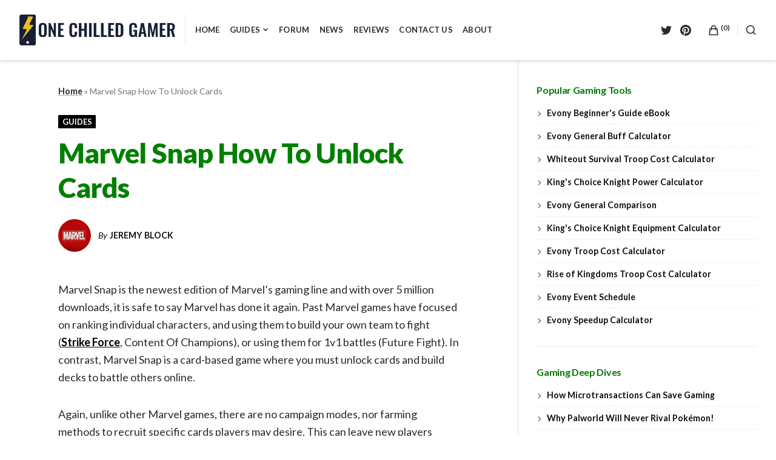

--- FILE ---
content_type: text/html; charset=UTF-8
request_url: https://onechilledgamer.com/marvel-snap-how-to-unlock-cards/
body_size: 30813
content:
<!DOCTYPE html>
<html lang="en-GB">
<head>
<meta charset="UTF-8">
<meta name="viewport" content="width=device-width, initial-scale=1">

<script type="pmdelayedscript" data-perfmatters-type="text/javascript" data-cfasync="false" data-no-optimize="1" data-no-defer="1" data-no-minify="1">
  WebFontConfig = {"google":{"families":["Lato:900:latin,latin-ext","Lato:r,i,b,bi:latin,latin-ext"]},"api_url":"https:\/\/fonts-api.wp.com\/css"};
  (function() {
    var wf = document.createElement('script');
    wf.src = 'https://onechilledgamer.com/wp-content/mu-plugins/wpcomsh/vendor/automattic/custom-fonts/js/webfont.js';
    wf.type = 'text/javascript';
    wf.async = 'true';
    var s = document.getElementsByTagName('script')[0];
    s.parentNode.insertBefore(wf, s);
	})();
</script><style id="jetpack-custom-fonts-css">.wf-active html{font-family:"Lato",sans-serif}.wf-active body, .wf-active button, .wf-active input, .wf-active select, .wf-active textarea{font-family:"Lato",sans-serif}.wf-active h1{font-style:normal;font-weight:900}.wf-active h1, .wf-active h2, .wf-active h3, .wf-active h4, .wf-active h5, .wf-active h6{font-family:"Lato",sans-serif;font-style:normal;font-weight:900}.wf-active #masthead .site-title{font-weight:900;font-style:normal}.wf-active #sticky-header .hentry-title{font-weight:900;font-style:normal}.wf-active #featured-content .primary-section .entry-header .entry-title{font-weight:900;font-style:normal}.wf-active #featured-content .primary-section .hentry:first-child .entry-header .entry-title{font-style:normal;font-weight:900}.wf-active #featured-content .secondary-section .entry-title{font-style:normal;font-weight:900}.wf-active .widget .widget-title{font-weight:900;font-style:normal}.wf-active .hentry .entry-title{font-weight:900;font-style:normal}.wf-active .archive-grid .hentry .entry-title{font-style:normal;font-weight:900}.wf-active .page .site-main .entry-header .entry-title, .wf-active .single .site-main .entry-header .entry-title{font-style:normal;font-weight:900}.wf-active .comments-area .comment-body h1, .wf-active .comments-area .comment-body h2, .wf-active .comments-area .comment-body h3, .wf-active .comments-area .comment-body h4, .wf-active .comments-area .comment-body h5, .wf-active .comments-area .comment-body h6, .wf-active .page .entry-content h1, .wf-active .page .entry-content h2, .wf-active .page .entry-content h3, .wf-active .page .entry-content h4, .wf-active .page .entry-content h5, .wf-active .page .entry-content h6, .wf-active .single .entry-content h1, .wf-active .single .entry-content h2, .wf-active .single .entry-content h3, .wf-active .single .entry-content h4, .wf-active .single .entry-content h5, .wf-active .single .entry-content h6{font-weight:900;font-style:normal}.wf-active .comments-area .comment-body h1, .wf-active .page .entry-content h1, .wf-active .single .entry-content h1{font-style:normal;font-weight:900}.wf-active .comments-area .comment-body h2, .wf-active .page .entry-content h2, .wf-active .single .entry-content h2{font-style:normal;font-weight:900}.wf-active .comments-area .comment-body h3, .wf-active .page .entry-content h3, .wf-active .single .entry-content h3{font-style:normal;font-weight:900}.wf-active .comments-area .comment-body h4, .wf-active .page .entry-content h4, .wf-active .single .entry-content h4{font-style:normal;font-weight:900}.wf-active .comments-area .comment-body h5, .wf-active .page .entry-content h5, .wf-active .single .entry-content h5{font-style:normal;font-weight:900}.wf-active .comments-area .comment-body h6, .wf-active .page .entry-content h6, .wf-active .single .entry-content h6{font-style:normal;font-weight:900}.wf-active .page-header .page-title{font-weight:900;font-style:normal}.wf-active .author .page-header .page-title, .wf-active .page-header .page-title span, .wf-active .search:not(.search-no-results) .page-header .page-title{font-weight:900;font-style:normal}.wf-active .author .page-header .page-title span, .wf-active .search .page-header .page-title span{font-weight:900;font-style:normal}.wf-active .active-sidebar.page .site-main .entry-header .entry-title, .wf-active .active-sidebar.single .site-main .entry-header .entry-title{font-style:normal;font-weight:900}.wf-active .entry-footer .entry-author .author-title{font-weight:900;font-style:normal}.wf-active #comments .comments-title, .wf-active #reply-title{font-weight:900;font-style:normal}.wf-active #page div.sharedaddy h3.sd-title{font-weight:900;font-style:normal}</style>
<meta name='robots' content='index, follow, max-image-preview:large, max-snippet:-1, max-video-preview:-1' />
<!-- Jetpack Site Verification Tags -->
<meta name="google-site-verification" content="khOm2q_Kb34YI7-NTgZ5_WBjTLzj2wLqKL6X_EJsXwE" />
<meta name="p:domain_verify" content="dfe2266a70730edadb2155a4aa856e3e" />
<meta name="yandex-verification" content="4ab4adad79c7b778" />

	<!-- This site is optimized with the Yoast SEO plugin v26.8 - https://yoast.com/product/yoast-seo-wordpress/ -->
	<title>Marvel Snap How To Unlock Cards - One Chilled Gamer</title><style id="perfmatters-used-css">@-webkit-keyframes a{to{-webkit-transform:rotate(1 turn);transform:rotate(1 turn);}}@keyframes a{to{-webkit-transform:rotate(1 turn);transform:rotate(1 turn);}}@-webkit-keyframes b{0%{background-position:0 0;}to{background-position:30px 0;}}@keyframes b{0%{background-position:0 0;}to{background-position:30px 0;}}</style>
	<meta name="description" content="Building a great Deck is vital to winning in Marvel Snap. Learn here how to unlock all the cards you need in Marvel Snap!" />
	<link rel="canonical" href="https://onechilledgamer.com/marvel-snap-how-to-unlock-cards/" />
	<meta property="og:locale" content="en_GB" />
	<meta property="og:type" content="article" />
	<meta property="og:title" content="Marvel Snap How To Unlock Cards - One Chilled Gamer" />
	<meta property="og:description" content="Building a great Deck is vital to winning in Marvel Snap. Learn here how to unlock all the cards you need in Marvel Snap!" />
	<meta property="og:url" content="https://onechilledgamer.com/marvel-snap-how-to-unlock-cards/" />
	<meta property="og:site_name" content="One Chilled Gamer" />
	<meta property="article:published_time" content="2022-12-07T09:42:26+00:00" />
	<meta property="article:modified_time" content="2024-04-29T12:11:25+00:00" />
	<meta property="og:image" content="https://onechilledgamer.com/wp-content/uploads/2022/11/marvel-snap-how-to-unlock-cards.png" />
	<meta property="og:image:width" content="960" />
	<meta property="og:image:height" content="450" />
	<meta property="og:image:type" content="image/png" />
	<meta name="author" content="Jeremy Block" />
	<meta name="twitter:card" content="summary_large_image" />
	<meta name="twitter:creator" content="@OneChilled" />
	<meta name="twitter:site" content="@OneChilled" />
	<meta name="twitter:label1" content="Written by" />
	<meta name="twitter:data1" content="Jeremy Block" />
	<meta name="twitter:label2" content="Estimated reading time" />
	<meta name="twitter:data2" content="4 minutes" />
	<script type="application/ld+json" class="yoast-schema-graph">{"@context":"https://schema.org","@graph":[{"@type":"Article","@id":"https://onechilledgamer.com/marvel-snap-how-to-unlock-cards/#article","isPartOf":{"@id":"https://onechilledgamer.com/marvel-snap-how-to-unlock-cards/"},"author":{"name":"Jeremy Block","@id":"https://onechilledgamer.com/#/schema/person/52e9ec8eeccb86df51c50d30ea4b93e6"},"headline":"Marvel Snap How To Unlock Cards","datePublished":"2022-12-07T09:42:26+00:00","dateModified":"2024-04-29T12:11:25+00:00","mainEntityOfPage":{"@id":"https://onechilledgamer.com/marvel-snap-how-to-unlock-cards/"},"wordCount":627,"commentCount":0,"publisher":{"@id":"https://onechilledgamer.com/#organization"},"image":{"@id":"https://onechilledgamer.com/marvel-snap-how-to-unlock-cards/#primaryimage"},"thumbnailUrl":"https://i0.wp.com/onechilledgamer.com/wp-content/uploads/2022/11/marvel-snap-how-to-unlock-cards.png?fit=960%2C450&ssl=1","keywords":["Marvel Snap"],"articleSection":["Guides"],"inLanguage":"en-GB","potentialAction":[{"@type":"CommentAction","name":"Comment","target":["https://onechilledgamer.com/marvel-snap-how-to-unlock-cards/#respond"]}]},{"@type":"WebPage","@id":"https://onechilledgamer.com/marvel-snap-how-to-unlock-cards/","url":"https://onechilledgamer.com/marvel-snap-how-to-unlock-cards/","name":"Marvel Snap How To Unlock Cards - One Chilled Gamer","isPartOf":{"@id":"https://onechilledgamer.com/#website"},"primaryImageOfPage":{"@id":"https://onechilledgamer.com/marvel-snap-how-to-unlock-cards/#primaryimage"},"image":{"@id":"https://onechilledgamer.com/marvel-snap-how-to-unlock-cards/#primaryimage"},"thumbnailUrl":"https://i0.wp.com/onechilledgamer.com/wp-content/uploads/2022/11/marvel-snap-how-to-unlock-cards.png?fit=960%2C450&ssl=1","datePublished":"2022-12-07T09:42:26+00:00","dateModified":"2024-04-29T12:11:25+00:00","description":"Building a great Deck is vital to winning in Marvel Snap. Learn here how to unlock all the cards you need in Marvel Snap!","breadcrumb":{"@id":"https://onechilledgamer.com/marvel-snap-how-to-unlock-cards/#breadcrumb"},"inLanguage":"en-GB","potentialAction":[{"@type":"ReadAction","target":["https://onechilledgamer.com/marvel-snap-how-to-unlock-cards/"]}]},{"@type":"ImageObject","inLanguage":"en-GB","@id":"https://onechilledgamer.com/marvel-snap-how-to-unlock-cards/#primaryimage","url":"https://i0.wp.com/onechilledgamer.com/wp-content/uploads/2022/11/marvel-snap-how-to-unlock-cards.png?fit=960%2C450&ssl=1","contentUrl":"https://i0.wp.com/onechilledgamer.com/wp-content/uploads/2022/11/marvel-snap-how-to-unlock-cards.png?fit=960%2C450&ssl=1","width":960,"height":450},{"@type":"BreadcrumbList","@id":"https://onechilledgamer.com/marvel-snap-how-to-unlock-cards/#breadcrumb","itemListElement":[{"@type":"ListItem","position":1,"name":"Home","item":"https://onechilledgamer.com/"},{"@type":"ListItem","position":2,"name":"Marvel Snap How To Unlock Cards"}]},{"@type":"WebSite","@id":"https://onechilledgamer.com/#website","url":"https://onechilledgamer.com/","name":"One Chilled Gamer","description":"All things gaming","publisher":{"@id":"https://onechilledgamer.com/#organization"},"potentialAction":[{"@type":"SearchAction","target":{"@type":"EntryPoint","urlTemplate":"https://onechilledgamer.com/?s={search_term_string}"},"query-input":{"@type":"PropertyValueSpecification","valueRequired":true,"valueName":"search_term_string"}}],"inLanguage":"en-GB"},{"@type":"Organization","@id":"https://onechilledgamer.com/#organization","name":"One Chilled Gamer","url":"https://onechilledgamer.com/","logo":{"@type":"ImageObject","inLanguage":"en-GB","@id":"https://onechilledgamer.com/#/schema/logo/image/","url":"","contentUrl":"","caption":"One Chilled Gamer"},"image":{"@id":"https://onechilledgamer.com/#/schema/logo/image/"},"sameAs":["https://x.com/OneChilled"]},{"@type":"Person","@id":"https://onechilledgamer.com/#/schema/person/52e9ec8eeccb86df51c50d30ea4b93e6","name":"Jeremy Block","image":{"@type":"ImageObject","inLanguage":"en-GB","@id":"https://onechilledgamer.com/#/schema/person/image/","url":"https://secure.gravatar.com/avatar/6cb756af4afb202f5561f7fdea12160f63e9a3758b8f2efb3946318095a53983?s=96&d=monsterid&r=g","contentUrl":"https://secure.gravatar.com/avatar/6cb756af4afb202f5561f7fdea12160f63e9a3758b8f2efb3946318095a53983?s=96&d=monsterid&r=g","caption":"Jeremy Block"},"description":"From comic books to the cinematic universe now to the mobile gaming scene! My passion for Marvel content is fueled daily to keep you up-to-date on all new coverage for Scopely's Marvel Strike Force!","url":"https://onechilledgamer.com/author/jblock37/"},false]}</script>
	<!-- / Yoast SEO plugin. -->


<link rel='dns-prefetch' href='//scripts.mediavine.com' />
<link rel='dns-prefetch' href='//www.googletagmanager.com' />
<link rel='dns-prefetch' href='//stats.wp.com' />
<link rel='dns-prefetch' href='//fonts-api.wp.com' />
<link rel='dns-prefetch' href='//v0.wordpress.com' />
<link rel='dns-prefetch' href='//jetpack.wordpress.com' />
<link rel='dns-prefetch' href='//s0.wp.com' />
<link rel='dns-prefetch' href='//public-api.wordpress.com' />
<link rel='dns-prefetch' href='//0.gravatar.com' />
<link rel='dns-prefetch' href='//1.gravatar.com' />
<link rel='dns-prefetch' href='//2.gravatar.com' />
<link rel='preconnect' href='//i0.wp.com' />
<link rel="alternate" type="application/rss+xml" title="One Chilled Gamer &raquo; Feed" href="https://onechilledgamer.com/feed/" />
<!-- onechilledgamer.com is managing ads with Advanced Ads 2.0.16 – https://wpadvancedads.com/ --><script id="onech-ready" type="pmdelayedscript" data-cfasync="false" data-no-optimize="1" data-no-defer="1" data-no-minify="1">
			window.advanced_ads_ready=function(e,a){a=a||"complete";var d=function(e){return"interactive"===a?"loading"!==e:"complete"===e};d(document.readyState)?e():document.addEventListener("readystatechange",(function(a){d(a.target.readyState)&&e()}),{once:"interactive"===a})},window.advanced_ads_ready_queue=window.advanced_ads_ready_queue||[];		</script>
		<style id='wp-img-auto-sizes-contain-inline-css' type='text/css'>
img:is([sizes=auto i],[sizes^="auto," i]){contain-intrinsic-size:3000px 1500px}
/*# sourceURL=wp-img-auto-sizes-contain-inline-css */
</style>
<style id='wp-block-library-inline-css' type='text/css'>
:root{--wp-block-synced-color:#7a00df;--wp-block-synced-color--rgb:122,0,223;--wp-bound-block-color:var(--wp-block-synced-color);--wp-editor-canvas-background:#ddd;--wp-admin-theme-color:#007cba;--wp-admin-theme-color--rgb:0,124,186;--wp-admin-theme-color-darker-10:#006ba1;--wp-admin-theme-color-darker-10--rgb:0,107,160.5;--wp-admin-theme-color-darker-20:#005a87;--wp-admin-theme-color-darker-20--rgb:0,90,135;--wp-admin-border-width-focus:2px}@media (min-resolution:192dpi){:root{--wp-admin-border-width-focus:1.5px}}.wp-element-button{cursor:pointer}:root .has-very-light-gray-background-color{background-color:#eee}:root .has-very-dark-gray-background-color{background-color:#313131}:root .has-very-light-gray-color{color:#eee}:root .has-very-dark-gray-color{color:#313131}:root .has-vivid-green-cyan-to-vivid-cyan-blue-gradient-background{background:linear-gradient(135deg,#00d084,#0693e3)}:root .has-purple-crush-gradient-background{background:linear-gradient(135deg,#34e2e4,#4721fb 50%,#ab1dfe)}:root .has-hazy-dawn-gradient-background{background:linear-gradient(135deg,#faaca8,#dad0ec)}:root .has-subdued-olive-gradient-background{background:linear-gradient(135deg,#fafae1,#67a671)}:root .has-atomic-cream-gradient-background{background:linear-gradient(135deg,#fdd79a,#004a59)}:root .has-nightshade-gradient-background{background:linear-gradient(135deg,#330968,#31cdcf)}:root .has-midnight-gradient-background{background:linear-gradient(135deg,#020381,#2874fc)}:root{--wp--preset--font-size--normal:16px;--wp--preset--font-size--huge:42px}.has-regular-font-size{font-size:1em}.has-larger-font-size{font-size:2.625em}.has-normal-font-size{font-size:var(--wp--preset--font-size--normal)}.has-huge-font-size{font-size:var(--wp--preset--font-size--huge)}:root .has-text-align-center{text-align:center}:root .has-text-align-left{text-align:left}:root .has-text-align-right{text-align:right}.has-fit-text{white-space:nowrap!important}#end-resizable-editor-section{display:none}.aligncenter{clear:both}.items-justified-left{justify-content:flex-start}.items-justified-center{justify-content:center}.items-justified-right{justify-content:flex-end}.items-justified-space-between{justify-content:space-between}.screen-reader-text{word-wrap:normal!important;border:0;clip-path:inset(50%);height:1px;margin:-1px;overflow:hidden;padding:0;position:absolute;width:1px}.screen-reader-text:focus{background-color:#ddd;clip-path:none;color:#444;display:block;font-size:1em;height:auto;left:5px;line-height:normal;padding:15px 23px 14px;text-decoration:none;top:5px;width:auto;z-index:100000}html :where(.has-border-color){border-style:solid}html :where([style*=border-top-color]){border-top-style:solid}html :where([style*=border-right-color]){border-right-style:solid}html :where([style*=border-bottom-color]){border-bottom-style:solid}html :where([style*=border-left-color]){border-left-style:solid}html :where([style*=border-width]){border-style:solid}html :where([style*=border-top-width]){border-top-style:solid}html :where([style*=border-right-width]){border-right-style:solid}html :where([style*=border-bottom-width]){border-bottom-style:solid}html :where([style*=border-left-width]){border-left-style:solid}html :where(img[class*=wp-image-]){height:auto;max-width:100%}:where(figure){margin:0 0 1em}html :where(.is-position-sticky){--wp-admin--admin-bar--position-offset:var(--wp-admin--admin-bar--height,0px)}@media screen and (max-width:600px){html :where(.is-position-sticky){--wp-admin--admin-bar--position-offset:0px}}
.has-text-align-justify{text-align:justify;}

/*# sourceURL=wp-block-library-inline-css */
</style><style id='wp-block-buttons-inline-css' type='text/css'>
.wp-block-buttons{box-sizing:border-box}.wp-block-buttons.is-vertical{flex-direction:column}.wp-block-buttons.is-vertical>.wp-block-button:last-child{margin-bottom:0}.wp-block-buttons>.wp-block-button{display:inline-block;margin:0}.wp-block-buttons.is-content-justification-left{justify-content:flex-start}.wp-block-buttons.is-content-justification-left.is-vertical{align-items:flex-start}.wp-block-buttons.is-content-justification-center{justify-content:center}.wp-block-buttons.is-content-justification-center.is-vertical{align-items:center}.wp-block-buttons.is-content-justification-right{justify-content:flex-end}.wp-block-buttons.is-content-justification-right.is-vertical{align-items:flex-end}.wp-block-buttons.is-content-justification-space-between{justify-content:space-between}.wp-block-buttons.aligncenter{text-align:center}.wp-block-buttons:not(.is-content-justification-space-between,.is-content-justification-right,.is-content-justification-left,.is-content-justification-center) .wp-block-button.aligncenter{margin-left:auto;margin-right:auto;width:100%}.wp-block-buttons[style*=text-decoration] .wp-block-button,.wp-block-buttons[style*=text-decoration] .wp-block-button__link{text-decoration:inherit}.wp-block-buttons.has-custom-font-size .wp-block-button__link{font-size:inherit}.wp-block-buttons .wp-block-button__link{width:100%}.wp-block-button.aligncenter{text-align:center}
/*# sourceURL=https://onechilledgamer.com/wp-content/plugins/gutenberg/build/styles/block-library/buttons/style.min.css */
</style>
<link rel="stylesheet" id="wp-block-group-css" type="text/css" media="all" data-pmdelayedstyle="https://onechilledgamer.com/wp-content/plugins/gutenberg/build/styles/block-library/group/style.min.css?ver=22.4.2">
<style id='wp-block-button-inline-css' type='text/css'>
.wp-block-button__link{align-content:center;box-sizing:border-box;cursor:pointer;display:inline-block;height:100%;text-align:center;word-break:break-word}.wp-block-button__link.aligncenter{text-align:center}.wp-block-button__link.alignright{text-align:right}:where(.wp-block-button__link){border-radius:9999px;box-shadow:none;padding:calc(.667em + 2px) calc(1.333em + 2px);text-decoration:none}.wp-block-button[style*=text-decoration] .wp-block-button__link{text-decoration:inherit}.wp-block-buttons>.wp-block-button.has-custom-width{max-width:none}.wp-block-buttons>.wp-block-button.has-custom-width .wp-block-button__link{width:100%}.wp-block-buttons>.wp-block-button.has-custom-font-size .wp-block-button__link{font-size:inherit}.wp-block-buttons>.wp-block-button.wp-block-button__width-25{width:calc(25% - var(--wp--style--block-gap, .5em)*.75)}.wp-block-buttons>.wp-block-button.wp-block-button__width-50{width:calc(50% - var(--wp--style--block-gap, .5em)*.5)}.wp-block-buttons>.wp-block-button.wp-block-button__width-75{width:calc(75% - var(--wp--style--block-gap, .5em)*.25)}.wp-block-buttons>.wp-block-button.wp-block-button__width-100{flex-basis:100%;width:100%}.wp-block-buttons.is-vertical>.wp-block-button.wp-block-button__width-25{width:25%}.wp-block-buttons.is-vertical>.wp-block-button.wp-block-button__width-50{width:50%}.wp-block-buttons.is-vertical>.wp-block-button.wp-block-button__width-75{width:75%}.wp-block-button.is-style-squared,.wp-block-button__link.wp-block-button.is-style-squared{border-radius:0}.wp-block-button.no-border-radius,.wp-block-button__link.no-border-radius{border-radius:0!important}:root :where(.wp-block-button .wp-block-button__link.is-style-outline),:root :where(.wp-block-button.is-style-outline>.wp-block-button__link){border:2px solid;padding:.667em 1.333em}:root :where(.wp-block-button .wp-block-button__link.is-style-outline:not(.has-text-color)),:root :where(.wp-block-button.is-style-outline>.wp-block-button__link:not(.has-text-color)){color:currentColor}:root :where(.wp-block-button .wp-block-button__link.is-style-outline:not(.has-background)),:root :where(.wp-block-button.is-style-outline>.wp-block-button__link:not(.has-background)){background-color:initial;background-image:none}
/*# sourceURL=https://onechilledgamer.com/wp-content/plugins/gutenberg/build/styles/block-library/button/style.min.css */
</style>
<style id='wp-block-heading-inline-css' type='text/css'>
h1:where(.wp-block-heading).has-background,h2:where(.wp-block-heading).has-background,h3:where(.wp-block-heading).has-background,h4:where(.wp-block-heading).has-background,h5:where(.wp-block-heading).has-background,h6:where(.wp-block-heading).has-background{padding:1.25em 2.375em}h1.has-text-align-left[style*=writing-mode]:where([style*=vertical-lr]),h1.has-text-align-right[style*=writing-mode]:where([style*=vertical-rl]),h2.has-text-align-left[style*=writing-mode]:where([style*=vertical-lr]),h2.has-text-align-right[style*=writing-mode]:where([style*=vertical-rl]),h3.has-text-align-left[style*=writing-mode]:where([style*=vertical-lr]),h3.has-text-align-right[style*=writing-mode]:where([style*=vertical-rl]),h4.has-text-align-left[style*=writing-mode]:where([style*=vertical-lr]),h4.has-text-align-right[style*=writing-mode]:where([style*=vertical-rl]),h5.has-text-align-left[style*=writing-mode]:where([style*=vertical-lr]),h5.has-text-align-right[style*=writing-mode]:where([style*=vertical-rl]),h6.has-text-align-left[style*=writing-mode]:where([style*=vertical-lr]),h6.has-text-align-right[style*=writing-mode]:where([style*=vertical-rl]){rotate:180deg}
/*# sourceURL=https://onechilledgamer.com/wp-content/plugins/gutenberg/build/styles/block-library/heading/style.min.css */
</style>
<style id='wp-block-image-inline-css' type='text/css'>
.wp-block-image>a,.wp-block-image>figure>a{display:inline-block}.wp-block-image img{box-sizing:border-box;height:auto;max-width:100%;vertical-align:bottom}@media not (prefers-reduced-motion){.wp-block-image img.hide{visibility:hidden}.wp-block-image img.show{animation:show-content-image .4s}}.wp-block-image[style*=border-radius] img,.wp-block-image[style*=border-radius]>a{border-radius:inherit}.wp-block-image.has-custom-border img{box-sizing:border-box}.wp-block-image.aligncenter{text-align:center}.wp-block-image.alignfull>a,.wp-block-image.alignwide>a{width:100%}.wp-block-image.alignfull img,.wp-block-image.alignwide img{height:auto;width:100%}.wp-block-image .aligncenter,.wp-block-image .alignleft,.wp-block-image .alignright,.wp-block-image.aligncenter,.wp-block-image.alignleft,.wp-block-image.alignright{display:table}.wp-block-image .aligncenter>figcaption,.wp-block-image .alignleft>figcaption,.wp-block-image .alignright>figcaption,.wp-block-image.aligncenter>figcaption,.wp-block-image.alignleft>figcaption,.wp-block-image.alignright>figcaption{caption-side:bottom;display:table-caption}.wp-block-image .alignleft{float:left;margin:.5em 1em .5em 0}.wp-block-image .alignright{float:right;margin:.5em 0 .5em 1em}.wp-block-image .aligncenter{margin-left:auto;margin-right:auto}.wp-block-image :where(figcaption){margin-bottom:1em;margin-top:.5em}.wp-block-image.is-style-circle-mask img{border-radius:9999px}@supports ((-webkit-mask-image:none) or (mask-image:none)) or (-webkit-mask-image:none){.wp-block-image.is-style-circle-mask img{border-radius:0;-webkit-mask-image:url('data:image/svg+xml;utf8,<svg viewBox="0 0 100 100" xmlns="http://www.w3.org/2000/svg"><circle cx="50" cy="50" r="50"/></svg>');mask-image:url('data:image/svg+xml;utf8,<svg viewBox="0 0 100 100" xmlns="http://www.w3.org/2000/svg"><circle cx="50" cy="50" r="50"/></svg>');mask-mode:alpha;-webkit-mask-position:center;mask-position:center;-webkit-mask-repeat:no-repeat;mask-repeat:no-repeat;-webkit-mask-size:contain;mask-size:contain}}:root :where(.wp-block-image.is-style-rounded img,.wp-block-image .is-style-rounded img){border-radius:9999px}.wp-block-image figure{margin:0}.wp-lightbox-container{display:flex;flex-direction:column;position:relative}.wp-lightbox-container img{cursor:zoom-in}.wp-lightbox-container img:hover+button{opacity:1}.wp-lightbox-container button{align-items:center;backdrop-filter:blur(16px) saturate(180%);background-color:#5a5a5a40;border:none;border-radius:4px;cursor:zoom-in;display:flex;height:20px;justify-content:center;opacity:0;padding:0;position:absolute;right:16px;text-align:center;top:16px;width:20px;z-index:100}@media not (prefers-reduced-motion){.wp-lightbox-container button{transition:opacity .2s ease}}.wp-lightbox-container button:focus-visible{outline:3px auto #5a5a5a40;outline:3px auto -webkit-focus-ring-color;outline-offset:3px}.wp-lightbox-container button:hover{cursor:pointer;opacity:1}.wp-lightbox-container button:focus{opacity:1}.wp-lightbox-container button:focus,.wp-lightbox-container button:hover,.wp-lightbox-container button:not(:hover):not(:active):not(.has-background){background-color:#5a5a5a40;border:none}.wp-lightbox-overlay{box-sizing:border-box;cursor:zoom-out;height:100vh;left:0;overflow:hidden;position:fixed;top:0;visibility:hidden;width:100%;z-index:100000}.wp-lightbox-overlay .close-button{align-items:center;cursor:pointer;display:flex;justify-content:center;min-height:40px;min-width:40px;padding:0;position:absolute;right:calc(env(safe-area-inset-right) + 16px);top:calc(env(safe-area-inset-top) + 16px);z-index:5000000}.wp-lightbox-overlay .close-button:focus,.wp-lightbox-overlay .close-button:hover,.wp-lightbox-overlay .close-button:not(:hover):not(:active):not(.has-background){background:none;border:none}.wp-lightbox-overlay .lightbox-image-container{height:var(--wp--lightbox-container-height);left:50%;overflow:hidden;position:absolute;top:50%;transform:translate(-50%,-50%);transform-origin:top left;width:var(--wp--lightbox-container-width);z-index:9999999999}.wp-lightbox-overlay .wp-block-image{align-items:center;box-sizing:border-box;display:flex;height:100%;justify-content:center;margin:0;position:relative;transform-origin:0 0;width:100%;z-index:3000000}.wp-lightbox-overlay .wp-block-image img{height:var(--wp--lightbox-image-height);min-height:var(--wp--lightbox-image-height);min-width:var(--wp--lightbox-image-width);width:var(--wp--lightbox-image-width)}.wp-lightbox-overlay .wp-block-image figcaption{display:none}.wp-lightbox-overlay button{background:none;border:none}.wp-lightbox-overlay .scrim{background-color:#fff;height:100%;opacity:.9;position:absolute;width:100%;z-index:2000000}.wp-lightbox-overlay.active{visibility:visible}@media not (prefers-reduced-motion){.wp-lightbox-overlay.active{animation:turn-on-visibility .25s both}.wp-lightbox-overlay.active img{animation:turn-on-visibility .35s both}.wp-lightbox-overlay.show-closing-animation:not(.active){animation:turn-off-visibility .35s both}.wp-lightbox-overlay.show-closing-animation:not(.active) img{animation:turn-off-visibility .25s both}.wp-lightbox-overlay.zoom.active{animation:none;opacity:1;visibility:visible}.wp-lightbox-overlay.zoom.active .lightbox-image-container{animation:lightbox-zoom-in .4s}.wp-lightbox-overlay.zoom.active .lightbox-image-container img{animation:none}.wp-lightbox-overlay.zoom.active .scrim{animation:turn-on-visibility .4s forwards}.wp-lightbox-overlay.zoom.show-closing-animation:not(.active){animation:none}.wp-lightbox-overlay.zoom.show-closing-animation:not(.active) .lightbox-image-container{animation:lightbox-zoom-out .4s}.wp-lightbox-overlay.zoom.show-closing-animation:not(.active) .lightbox-image-container img{animation:none}.wp-lightbox-overlay.zoom.show-closing-animation:not(.active) .scrim{animation:turn-off-visibility .4s forwards}}@keyframes show-content-image{0%{visibility:hidden}99%{visibility:hidden}to{visibility:visible}}@keyframes turn-on-visibility{0%{opacity:0}to{opacity:1}}@keyframes turn-off-visibility{0%{opacity:1;visibility:visible}99%{opacity:0;visibility:visible}to{opacity:0;visibility:hidden}}@keyframes lightbox-zoom-in{0%{transform:translate(calc((-100vw + var(--wp--lightbox-scrollbar-width))/2 + var(--wp--lightbox-initial-left-position)),calc(-50vh + var(--wp--lightbox-initial-top-position))) scale(var(--wp--lightbox-scale))}to{transform:translate(-50%,-50%) scale(1)}}@keyframes lightbox-zoom-out{0%{transform:translate(-50%,-50%) scale(1);visibility:visible}99%{visibility:visible}to{transform:translate(calc((-100vw + var(--wp--lightbox-scrollbar-width))/2 + var(--wp--lightbox-initial-left-position)),calc(-50vh + var(--wp--lightbox-initial-top-position))) scale(var(--wp--lightbox-scale));visibility:hidden}}
/*# sourceURL=https://onechilledgamer.com/wp-content/plugins/gutenberg/build/styles/block-library/image/style.min.css */
</style>
<style id='wp-block-list-inline-css' type='text/css'>
ol,ul{box-sizing:border-box}:root :where(.wp-block-list.has-background){padding:1.25em 2.375em}
/*# sourceURL=https://onechilledgamer.com/wp-content/plugins/gutenberg/build/styles/block-library/list/style.min.css */
</style>
<style id='wp-block-paragraph-inline-css' type='text/css'>
.is-small-text{font-size:.875em}.is-regular-text{font-size:1em}.is-large-text{font-size:2.25em}.is-larger-text{font-size:3em}.has-drop-cap:not(:focus):first-letter{float:left;font-size:8.4em;font-style:normal;font-weight:100;line-height:.68;margin:.05em .1em 0 0;text-transform:uppercase}body.rtl .has-drop-cap:not(:focus):first-letter{float:none;margin-left:.1em}p.has-drop-cap.has-background{overflow:hidden}:root :where(p.has-background){padding:1.25em 2.375em}:where(p.has-text-color:not(.has-link-color)) a{color:inherit}p.has-text-align-left[style*="writing-mode:vertical-lr"],p.has-text-align-right[style*="writing-mode:vertical-rl"]{rotate:180deg}
/*# sourceURL=https://onechilledgamer.com/wp-content/plugins/gutenberg/build/styles/block-library/paragraph/style.min.css */
</style>
<style id='global-styles-inline-css' type='text/css'>
:root{--wp--preset--aspect-ratio--square: 1;--wp--preset--aspect-ratio--4-3: 4/3;--wp--preset--aspect-ratio--3-4: 3/4;--wp--preset--aspect-ratio--3-2: 3/2;--wp--preset--aspect-ratio--2-3: 2/3;--wp--preset--aspect-ratio--16-9: 16/9;--wp--preset--aspect-ratio--9-16: 9/16;--wp--preset--color--black: #000000;--wp--preset--color--cyan-bluish-gray: #abb8c3;--wp--preset--color--white: #ffffff;--wp--preset--color--pale-pink: #f78da7;--wp--preset--color--vivid-red: #cf2e2e;--wp--preset--color--luminous-vivid-orange: #ff6900;--wp--preset--color--luminous-vivid-amber: #fcb900;--wp--preset--color--light-green-cyan: #7bdcb5;--wp--preset--color--vivid-green-cyan: #00d084;--wp--preset--color--pale-cyan-blue: #8ed1fc;--wp--preset--color--vivid-cyan-blue: #0693e3;--wp--preset--color--vivid-purple: #9b51e0;--wp--preset--gradient--vivid-cyan-blue-to-vivid-purple: linear-gradient(135deg,rgb(6,147,227) 0%,rgb(155,81,224) 100%);--wp--preset--gradient--light-green-cyan-to-vivid-green-cyan: linear-gradient(135deg,rgb(122,220,180) 0%,rgb(0,208,130) 100%);--wp--preset--gradient--luminous-vivid-amber-to-luminous-vivid-orange: linear-gradient(135deg,rgb(252,185,0) 0%,rgb(255,105,0) 100%);--wp--preset--gradient--luminous-vivid-orange-to-vivid-red: linear-gradient(135deg,rgb(255,105,0) 0%,rgb(207,46,46) 100%);--wp--preset--gradient--very-light-gray-to-cyan-bluish-gray: linear-gradient(135deg,rgb(238,238,238) 0%,rgb(169,184,195) 100%);--wp--preset--gradient--cool-to-warm-spectrum: linear-gradient(135deg,rgb(74,234,220) 0%,rgb(151,120,209) 20%,rgb(207,42,186) 40%,rgb(238,44,130) 60%,rgb(251,105,98) 80%,rgb(254,248,76) 100%);--wp--preset--gradient--blush-light-purple: linear-gradient(135deg,rgb(255,206,236) 0%,rgb(152,150,240) 100%);--wp--preset--gradient--blush-bordeaux: linear-gradient(135deg,rgb(254,205,165) 0%,rgb(254,45,45) 50%,rgb(107,0,62) 100%);--wp--preset--gradient--luminous-dusk: linear-gradient(135deg,rgb(255,203,112) 0%,rgb(199,81,192) 50%,rgb(65,88,208) 100%);--wp--preset--gradient--pale-ocean: linear-gradient(135deg,rgb(255,245,203) 0%,rgb(182,227,212) 50%,rgb(51,167,181) 100%);--wp--preset--gradient--electric-grass: linear-gradient(135deg,rgb(202,248,128) 0%,rgb(113,206,126) 100%);--wp--preset--gradient--midnight: linear-gradient(135deg,rgb(2,3,129) 0%,rgb(40,116,252) 100%);--wp--preset--font-size--small: 0.889rem;--wp--preset--font-size--medium: 1.266rem;--wp--preset--font-size--large: 1.602rem;--wp--preset--font-size--x-large: 42px;--wp--preset--font-size--normal: 1rem;--wp--preset--font-size--huge: 2.027rem;--wp--preset--font-size--enormous: 2.887rem;--wp--preset--font-size--gigantic: 4.11rem;--wp--preset--font-family--albert-sans: 'Albert Sans', sans-serif;--wp--preset--font-family--alegreya: Alegreya, serif;--wp--preset--font-family--arvo: Arvo, serif;--wp--preset--font-family--bodoni-moda: 'Bodoni Moda', serif;--wp--preset--font-family--bricolage-grotesque: 'Bricolage Grotesque', sans-serif;--wp--preset--font-family--cabin: Cabin, sans-serif;--wp--preset--font-family--chivo: Chivo, sans-serif;--wp--preset--font-family--commissioner: Commissioner, sans-serif;--wp--preset--font-family--cormorant: Cormorant, serif;--wp--preset--font-family--courier-prime: 'Courier Prime', monospace;--wp--preset--font-family--crimson-pro: 'Crimson Pro', serif;--wp--preset--font-family--dm-mono: 'DM Mono', monospace;--wp--preset--font-family--dm-sans: 'DM Sans', sans-serif;--wp--preset--font-family--dm-serif-display: 'DM Serif Display', serif;--wp--preset--font-family--domine: Domine, serif;--wp--preset--font-family--eb-garamond: 'EB Garamond', serif;--wp--preset--font-family--epilogue: Epilogue, sans-serif;--wp--preset--font-family--fahkwang: Fahkwang, sans-serif;--wp--preset--font-family--figtree: Figtree, sans-serif;--wp--preset--font-family--fira-sans: 'Fira Sans', sans-serif;--wp--preset--font-family--fjalla-one: 'Fjalla One', sans-serif;--wp--preset--font-family--fraunces: Fraunces, serif;--wp--preset--font-family--gabarito: Gabarito, system-ui;--wp--preset--font-family--ibm-plex-mono: 'IBM Plex Mono', monospace;--wp--preset--font-family--ibm-plex-sans: 'IBM Plex Sans', sans-serif;--wp--preset--font-family--ibarra-real-nova: 'Ibarra Real Nova', serif;--wp--preset--font-family--instrument-serif: 'Instrument Serif', serif;--wp--preset--font-family--inter: Inter, sans-serif;--wp--preset--font-family--josefin-sans: 'Josefin Sans', sans-serif;--wp--preset--font-family--jost: Jost, sans-serif;--wp--preset--font-family--libre-baskerville: 'Libre Baskerville', serif;--wp--preset--font-family--libre-franklin: 'Libre Franklin', sans-serif;--wp--preset--font-family--literata: Literata, serif;--wp--preset--font-family--lora: Lora, serif;--wp--preset--font-family--merriweather: Merriweather, serif;--wp--preset--font-family--montserrat: Montserrat, sans-serif;--wp--preset--font-family--newsreader: Newsreader, serif;--wp--preset--font-family--noto-sans-mono: 'Noto Sans Mono', sans-serif;--wp--preset--font-family--nunito: Nunito, sans-serif;--wp--preset--font-family--open-sans: 'Open Sans', sans-serif;--wp--preset--font-family--overpass: Overpass, sans-serif;--wp--preset--font-family--pt-serif: 'PT Serif', serif;--wp--preset--font-family--petrona: Petrona, serif;--wp--preset--font-family--piazzolla: Piazzolla, serif;--wp--preset--font-family--playfair-display: 'Playfair Display', serif;--wp--preset--font-family--plus-jakarta-sans: 'Plus Jakarta Sans', sans-serif;--wp--preset--font-family--poppins: Poppins, sans-serif;--wp--preset--font-family--raleway: Raleway, sans-serif;--wp--preset--font-family--roboto: Roboto, sans-serif;--wp--preset--font-family--roboto-slab: 'Roboto Slab', serif;--wp--preset--font-family--rubik: Rubik, sans-serif;--wp--preset--font-family--rufina: Rufina, serif;--wp--preset--font-family--sora: Sora, sans-serif;--wp--preset--font-family--source-sans-3: 'Source Sans 3', sans-serif;--wp--preset--font-family--source-serif-4: 'Source Serif 4', serif;--wp--preset--font-family--space-mono: 'Space Mono', monospace;--wp--preset--font-family--syne: Syne, sans-serif;--wp--preset--font-family--texturina: Texturina, serif;--wp--preset--font-family--urbanist: Urbanist, sans-serif;--wp--preset--font-family--work-sans: 'Work Sans', sans-serif;--wp--preset--spacing--20: 0.44rem;--wp--preset--spacing--30: 0.67rem;--wp--preset--spacing--40: 1rem;--wp--preset--spacing--50: 1.5rem;--wp--preset--spacing--60: 2.25rem;--wp--preset--spacing--70: 3.38rem;--wp--preset--spacing--80: 5.06rem;--wp--preset--shadow--natural: 6px 6px 9px rgba(0, 0, 0, 0.2);--wp--preset--shadow--deep: 12px 12px 50px rgba(0, 0, 0, 0.4);--wp--preset--shadow--sharp: 6px 6px 0px rgba(0, 0, 0, 0.2);--wp--preset--shadow--outlined: 6px 6px 0px -3px rgb(255, 255, 255), 6px 6px rgb(0, 0, 0);--wp--preset--shadow--crisp: 6px 6px 0px rgb(0, 0, 0);}:where(body) { margin: 0; }:where(.is-layout-flex){gap: 0.5em;}:where(.is-layout-grid){gap: 0.5em;}body .is-layout-flex{display: flex;}.is-layout-flex{flex-wrap: wrap;align-items: center;}.is-layout-flex > :is(*, div){margin: 0;}body .is-layout-grid{display: grid;}.is-layout-grid > :is(*, div){margin: 0;}body{padding-top: 0px;padding-right: 0px;padding-bottom: 0px;padding-left: 0px;}:root :where(.wp-element-button, .wp-block-button__link){background-color: #32373c;border-width: 0;color: #fff;font-family: inherit;font-size: inherit;font-style: inherit;font-weight: inherit;letter-spacing: inherit;line-height: inherit;padding-top: calc(0.667em + 2px);padding-right: calc(1.333em + 2px);padding-bottom: calc(0.667em + 2px);padding-left: calc(1.333em + 2px);text-decoration: none;text-transform: inherit;}.has-black-color{color: var(--wp--preset--color--black) !important;}.has-cyan-bluish-gray-color{color: var(--wp--preset--color--cyan-bluish-gray) !important;}.has-white-color{color: var(--wp--preset--color--white) !important;}.has-pale-pink-color{color: var(--wp--preset--color--pale-pink) !important;}.has-vivid-red-color{color: var(--wp--preset--color--vivid-red) !important;}.has-luminous-vivid-orange-color{color: var(--wp--preset--color--luminous-vivid-orange) !important;}.has-luminous-vivid-amber-color{color: var(--wp--preset--color--luminous-vivid-amber) !important;}.has-light-green-cyan-color{color: var(--wp--preset--color--light-green-cyan) !important;}.has-vivid-green-cyan-color{color: var(--wp--preset--color--vivid-green-cyan) !important;}.has-pale-cyan-blue-color{color: var(--wp--preset--color--pale-cyan-blue) !important;}.has-vivid-cyan-blue-color{color: var(--wp--preset--color--vivid-cyan-blue) !important;}.has-vivid-purple-color{color: var(--wp--preset--color--vivid-purple) !important;}.has-black-background-color{background-color: var(--wp--preset--color--black) !important;}.has-cyan-bluish-gray-background-color{background-color: var(--wp--preset--color--cyan-bluish-gray) !important;}.has-white-background-color{background-color: var(--wp--preset--color--white) !important;}.has-pale-pink-background-color{background-color: var(--wp--preset--color--pale-pink) !important;}.has-vivid-red-background-color{background-color: var(--wp--preset--color--vivid-red) !important;}.has-luminous-vivid-orange-background-color{background-color: var(--wp--preset--color--luminous-vivid-orange) !important;}.has-luminous-vivid-amber-background-color{background-color: var(--wp--preset--color--luminous-vivid-amber) !important;}.has-light-green-cyan-background-color{background-color: var(--wp--preset--color--light-green-cyan) !important;}.has-vivid-green-cyan-background-color{background-color: var(--wp--preset--color--vivid-green-cyan) !important;}.has-pale-cyan-blue-background-color{background-color: var(--wp--preset--color--pale-cyan-blue) !important;}.has-vivid-cyan-blue-background-color{background-color: var(--wp--preset--color--vivid-cyan-blue) !important;}.has-vivid-purple-background-color{background-color: var(--wp--preset--color--vivid-purple) !important;}.has-black-border-color{border-color: var(--wp--preset--color--black) !important;}.has-cyan-bluish-gray-border-color{border-color: var(--wp--preset--color--cyan-bluish-gray) !important;}.has-white-border-color{border-color: var(--wp--preset--color--white) !important;}.has-pale-pink-border-color{border-color: var(--wp--preset--color--pale-pink) !important;}.has-vivid-red-border-color{border-color: var(--wp--preset--color--vivid-red) !important;}.has-luminous-vivid-orange-border-color{border-color: var(--wp--preset--color--luminous-vivid-orange) !important;}.has-luminous-vivid-amber-border-color{border-color: var(--wp--preset--color--luminous-vivid-amber) !important;}.has-light-green-cyan-border-color{border-color: var(--wp--preset--color--light-green-cyan) !important;}.has-vivid-green-cyan-border-color{border-color: var(--wp--preset--color--vivid-green-cyan) !important;}.has-pale-cyan-blue-border-color{border-color: var(--wp--preset--color--pale-cyan-blue) !important;}.has-vivid-cyan-blue-border-color{border-color: var(--wp--preset--color--vivid-cyan-blue) !important;}.has-vivid-purple-border-color{border-color: var(--wp--preset--color--vivid-purple) !important;}.has-vivid-cyan-blue-to-vivid-purple-gradient-background{background: var(--wp--preset--gradient--vivid-cyan-blue-to-vivid-purple) !important;}.has-light-green-cyan-to-vivid-green-cyan-gradient-background{background: var(--wp--preset--gradient--light-green-cyan-to-vivid-green-cyan) !important;}.has-luminous-vivid-amber-to-luminous-vivid-orange-gradient-background{background: var(--wp--preset--gradient--luminous-vivid-amber-to-luminous-vivid-orange) !important;}.has-luminous-vivid-orange-to-vivid-red-gradient-background{background: var(--wp--preset--gradient--luminous-vivid-orange-to-vivid-red) !important;}.has-very-light-gray-to-cyan-bluish-gray-gradient-background{background: var(--wp--preset--gradient--very-light-gray-to-cyan-bluish-gray) !important;}.has-cool-to-warm-spectrum-gradient-background{background: var(--wp--preset--gradient--cool-to-warm-spectrum) !important;}.has-blush-light-purple-gradient-background{background: var(--wp--preset--gradient--blush-light-purple) !important;}.has-blush-bordeaux-gradient-background{background: var(--wp--preset--gradient--blush-bordeaux) !important;}.has-luminous-dusk-gradient-background{background: var(--wp--preset--gradient--luminous-dusk) !important;}.has-pale-ocean-gradient-background{background: var(--wp--preset--gradient--pale-ocean) !important;}.has-electric-grass-gradient-background{background: var(--wp--preset--gradient--electric-grass) !important;}.has-midnight-gradient-background{background: var(--wp--preset--gradient--midnight) !important;}.has-small-font-size{font-size: var(--wp--preset--font-size--small) !important;}.has-medium-font-size{font-size: var(--wp--preset--font-size--medium) !important;}.has-large-font-size{font-size: var(--wp--preset--font-size--large) !important;}.has-x-large-font-size{font-size: var(--wp--preset--font-size--x-large) !important;}.has-normal-font-size{font-size: var(--wp--preset--font-size--normal) !important;}.has-huge-font-size{font-size: var(--wp--preset--font-size--huge) !important;}.has-enormous-font-size{font-size: var(--wp--preset--font-size--enormous) !important;}.has-gigantic-font-size{font-size: var(--wp--preset--font-size--gigantic) !important;}.has-albert-sans-font-family{font-family: var(--wp--preset--font-family--albert-sans) !important;}.has-alegreya-font-family{font-family: var(--wp--preset--font-family--alegreya) !important;}.has-arvo-font-family{font-family: var(--wp--preset--font-family--arvo) !important;}.has-bodoni-moda-font-family{font-family: var(--wp--preset--font-family--bodoni-moda) !important;}.has-bricolage-grotesque-font-family{font-family: var(--wp--preset--font-family--bricolage-grotesque) !important;}.has-cabin-font-family{font-family: var(--wp--preset--font-family--cabin) !important;}.has-chivo-font-family{font-family: var(--wp--preset--font-family--chivo) !important;}.has-commissioner-font-family{font-family: var(--wp--preset--font-family--commissioner) !important;}.has-cormorant-font-family{font-family: var(--wp--preset--font-family--cormorant) !important;}.has-courier-prime-font-family{font-family: var(--wp--preset--font-family--courier-prime) !important;}.has-crimson-pro-font-family{font-family: var(--wp--preset--font-family--crimson-pro) !important;}.has-dm-mono-font-family{font-family: var(--wp--preset--font-family--dm-mono) !important;}.has-dm-sans-font-family{font-family: var(--wp--preset--font-family--dm-sans) !important;}.has-dm-serif-display-font-family{font-family: var(--wp--preset--font-family--dm-serif-display) !important;}.has-domine-font-family{font-family: var(--wp--preset--font-family--domine) !important;}.has-eb-garamond-font-family{font-family: var(--wp--preset--font-family--eb-garamond) !important;}.has-epilogue-font-family{font-family: var(--wp--preset--font-family--epilogue) !important;}.has-fahkwang-font-family{font-family: var(--wp--preset--font-family--fahkwang) !important;}.has-figtree-font-family{font-family: var(--wp--preset--font-family--figtree) !important;}.has-fira-sans-font-family{font-family: var(--wp--preset--font-family--fira-sans) !important;}.has-fjalla-one-font-family{font-family: var(--wp--preset--font-family--fjalla-one) !important;}.has-fraunces-font-family{font-family: var(--wp--preset--font-family--fraunces) !important;}.has-gabarito-font-family{font-family: var(--wp--preset--font-family--gabarito) !important;}.has-ibm-plex-mono-font-family{font-family: var(--wp--preset--font-family--ibm-plex-mono) !important;}.has-ibm-plex-sans-font-family{font-family: var(--wp--preset--font-family--ibm-plex-sans) !important;}.has-ibarra-real-nova-font-family{font-family: var(--wp--preset--font-family--ibarra-real-nova) !important;}.has-instrument-serif-font-family{font-family: var(--wp--preset--font-family--instrument-serif) !important;}.has-inter-font-family{font-family: var(--wp--preset--font-family--inter) !important;}.has-josefin-sans-font-family{font-family: var(--wp--preset--font-family--josefin-sans) !important;}.has-jost-font-family{font-family: var(--wp--preset--font-family--jost) !important;}.has-libre-baskerville-font-family{font-family: var(--wp--preset--font-family--libre-baskerville) !important;}.has-libre-franklin-font-family{font-family: var(--wp--preset--font-family--libre-franklin) !important;}.has-literata-font-family{font-family: var(--wp--preset--font-family--literata) !important;}.has-lora-font-family{font-family: var(--wp--preset--font-family--lora) !important;}.has-merriweather-font-family{font-family: var(--wp--preset--font-family--merriweather) !important;}.has-montserrat-font-family{font-family: var(--wp--preset--font-family--montserrat) !important;}.has-newsreader-font-family{font-family: var(--wp--preset--font-family--newsreader) !important;}.has-noto-sans-mono-font-family{font-family: var(--wp--preset--font-family--noto-sans-mono) !important;}.has-nunito-font-family{font-family: var(--wp--preset--font-family--nunito) !important;}.has-open-sans-font-family{font-family: var(--wp--preset--font-family--open-sans) !important;}.has-overpass-font-family{font-family: var(--wp--preset--font-family--overpass) !important;}.has-pt-serif-font-family{font-family: var(--wp--preset--font-family--pt-serif) !important;}.has-petrona-font-family{font-family: var(--wp--preset--font-family--petrona) !important;}.has-piazzolla-font-family{font-family: var(--wp--preset--font-family--piazzolla) !important;}.has-playfair-display-font-family{font-family: var(--wp--preset--font-family--playfair-display) !important;}.has-plus-jakarta-sans-font-family{font-family: var(--wp--preset--font-family--plus-jakarta-sans) !important;}.has-poppins-font-family{font-family: var(--wp--preset--font-family--poppins) !important;}.has-raleway-font-family{font-family: var(--wp--preset--font-family--raleway) !important;}.has-roboto-font-family{font-family: var(--wp--preset--font-family--roboto) !important;}.has-roboto-slab-font-family{font-family: var(--wp--preset--font-family--roboto-slab) !important;}.has-rubik-font-family{font-family: var(--wp--preset--font-family--rubik) !important;}.has-rufina-font-family{font-family: var(--wp--preset--font-family--rufina) !important;}.has-sora-font-family{font-family: var(--wp--preset--font-family--sora) !important;}.has-source-sans-3-font-family{font-family: var(--wp--preset--font-family--source-sans-3) !important;}.has-source-serif-4-font-family{font-family: var(--wp--preset--font-family--source-serif-4) !important;}.has-space-mono-font-family{font-family: var(--wp--preset--font-family--space-mono) !important;}.has-syne-font-family{font-family: var(--wp--preset--font-family--syne) !important;}.has-texturina-font-family{font-family: var(--wp--preset--font-family--texturina) !important;}.has-urbanist-font-family{font-family: var(--wp--preset--font-family--urbanist) !important;}.has-work-sans-font-family{font-family: var(--wp--preset--font-family--work-sans) !important;}
/*# sourceURL=global-styles-inline-css */
</style>

<style id='classic-theme-styles-inline-css' type='text/css'>
.wp-block-button__link{background-color:#32373c;border-radius:9999px;box-shadow:none;color:#fff;font-size:1.125em;padding:calc(.667em + 2px) calc(1.333em + 2px);text-decoration:none}.wp-block-file__button{background:#32373c;color:#fff}.wp-block-accordion-heading{margin:0}.wp-block-accordion-heading__toggle{background-color:inherit!important;color:inherit!important}.wp-block-accordion-heading__toggle:not(:focus-visible){outline:none}.wp-block-accordion-heading__toggle:focus,.wp-block-accordion-heading__toggle:hover{background-color:inherit!important;border:none;box-shadow:none;color:inherit;padding:var(--wp--preset--spacing--20,1em) 0;text-decoration:none}.wp-block-accordion-heading__toggle:focus-visible{outline:auto;outline-offset:0}
/*# sourceURL=https://onechilledgamer.com/wp-content/plugins/gutenberg/build/styles/block-library/classic.min.css */
</style>
<link rel="stylesheet" id="coblocks-extensions-css" type="text/css" media="all" data-pmdelayedstyle="https://onechilledgamer.com/wp-content/plugins/coblocks/dist/style-coblocks-extensions.css?ver=3.1.16">
<link rel="stylesheet" id="coblocks-animation-css" type="text/css" media="all" data-pmdelayedstyle="https://onechilledgamer.com/wp-content/plugins/coblocks/dist/style-coblocks-animation.css?ver=2677611078ee87eb3b1c">
<link rel='stylesheet' id='bbp-default-css' href='https://onechilledgamer.com/wp-content/plugins/bbpress/templates/default/css/bbpress.min.css?ver=2.6.14' type='text/css' media='all' />
<link rel="stylesheet" id="theme-my-login-css" type="text/css" media="all" data-pmdelayedstyle="https://onechilledgamer.com/wp-content/plugins/theme-my-login/assets/styles/theme-my-login.min.css?ver=7.1.14">
<style id='woocommerce-inline-inline-css' type='text/css'>
.woocommerce form .form-row .required { visibility: visible; }
/*# sourceURL=woocommerce-inline-inline-css */
</style>
<link rel='stylesheet' id='bsp-css' href='https://onechilledgamer.com/wp-content/plugins/bbp-style-pack/css/bspstyle.css?ver=1765149428' type='text/css' media='screen' />
<style id='ez-toc-style-inline-css' type='text/css'>
#ez-toc-container{background:#f9f9f9;border:1px solid #aaa;border-radius:4px;-webkit-box-shadow:0 1px 1px rgba(0,0,0,.05);box-shadow:0 1px 1px rgba(0,0,0,.05);display:table;margin-bottom:1em;padding:10px 20px 10px 10px;position:relative;width:auto}div.ez-toc-widget-container{padding:0;position:relative}#ez-toc-container.ez-toc-light-blue{background:#edf6ff}#ez-toc-container.ez-toc-white{background:#fff}#ez-toc-container.ez-toc-black{background:#000}#ez-toc-container.ez-toc-transparent{background:none transparent}div.ez-toc-widget-container ul{display:block}div.ez-toc-widget-container li{border:none;padding:0}div.ez-toc-widget-container ul.ez-toc-list{padding:10px}#ez-toc-container ul ul,.ez-toc div.ez-toc-widget-container ul ul{margin-left:1.5em}#ez-toc-container li,#ez-toc-container ul{margin:0;padding:0}#ez-toc-container li,#ez-toc-container ul,#ez-toc-container ul li,div.ez-toc-widget-container,div.ez-toc-widget-container li{background:none;list-style:none none;line-height:1.6;margin:0;overflow:hidden;z-index:1}#ez-toc-container .ez-toc-title{text-align:left;line-height:1.45;margin:0;padding:0}.ez-toc-title-container{display:table;width:100%}.ez-toc-title,.ez-toc-title-toggle{display:inline;text-align:left;vertical-align:middle}#ez-toc-container.ez-toc-black p.ez-toc-title{color:#fff}#ez-toc-container div.ez-toc-title-container+ul.ez-toc-list{margin-top:1em}.ez-toc-wrap-left{margin:0 auto 1em 0!important}.ez-toc-wrap-left-text{float:left}.ez-toc-wrap-right{margin:0 0 1em auto!important}.ez-toc-wrap-right-text{float:right}#ez-toc-container a{color:#444;box-shadow:none;text-decoration:none;text-shadow:none;display:inline-flex;align-items:stretch;flex-wrap:nowrap}#ez-toc-container a:visited{color:#9f9f9f}#ez-toc-container a:hover{text-decoration:underline}#ez-toc-container.ez-toc-black a,#ez-toc-container.ez-toc-black a:visited{color:#fff}#ez-toc-container a.ez-toc-toggle{display:flex;align-items:center}.ez-toc-widget-container ul.ez-toc-list li:before{content:" ";position:absolute;left:0;right:0;height:30px;line-height:30px;z-index:-1}.ez-toc-widget-container ul.ez-toc-list li.active{background-color:#ededed}.ez-toc-widget-container li.active>a{font-weight:900}.ez-toc-btn{display:inline-block;padding:6px 12px;margin-bottom:0;font-size:14px;font-weight:400;line-height:1.428571429;text-align:center;white-space:nowrap;vertical-align:middle;cursor:pointer;background-image:none;border:1px solid transparent;border-radius:4px;-webkit-user-select:none;-moz-user-select:none;-ms-user-select:none;-o-user-select:none;user-select:none}.ez-toc-btn:focus{outline:thin dotted #333;outline:5px auto -webkit-focus-ring-color;outline-offset:-2px}.ez-toc-btn:focus,.ez-toc-btn:hover{color:#333;text-decoration:none}.ez-toc-btn.active,.ez-toc-btn:active{background-image:none;outline:0;-webkit-box-shadow:inset 0 3px 5px rgba(0,0,0,.125);box-shadow:inset 0 3px 5px rgba(0,0,0,.125)}.ez-toc-btn-default{color:#333;background-color:#fff}.ez-toc-btn-default.active,.ez-toc-btn-default:active,.ez-toc-btn-default:focus,.ez-toc-btn-default:hover{color:#333;background-color:#ebebeb;border-color:#adadad}.ez-toc-btn-default.active,.ez-toc-btn-default:active{background-image:none}.ez-toc-btn-sm,.ez-toc-btn-xs{padding:5px 10px;font-size:12px;line-height:1.5;border-radius:3px}.ez-toc-btn-xs{padding:1px 5px}.ez-toc-btn-default{text-shadow:0 -1px 0 rgba(0,0,0,.2);-webkit-box-shadow:inset 0 1px 0 hsla(0,0%,100%,.15),0 1px 1px rgba(0,0,0,.075);box-shadow:inset 0 1px 0 hsla(0,0%,100%,.15),0 1px 1px rgba(0,0,0,.075)}.ez-toc-btn-default:active{-webkit-box-shadow:inset 0 3px 5px rgba(0,0,0,.125);box-shadow:inset 0 3px 5px rgba(0,0,0,.125)}.btn.active,.ez-toc-btn:active{background-image:none}.ez-toc-btn-default{text-shadow:0 1px 0 #fff;background-image:-webkit-gradient(linear,left 0,left 100%,from(#fff),to(#e0e0e0));background-image:-webkit-linear-gradient(top,#fff,#e0e0e0);background-image:-moz-linear-gradient(top,#fff 0,#e0e0e0 100%);background-image:linear-gradient(180deg,#fff 0,#e0e0e0);background-repeat:repeat-x;border-color:#ccc;filter:progid:DXImageTransform.Microsoft.gradient(startColorstr="#ffffffff",endColorstr="#ffe0e0e0",GradientType=0);filter:progid:DXImageTransform.Microsoft.gradient(enabled=false)}.ez-toc-btn-default:focus,.ez-toc-btn-default:hover{background-color:#e0e0e0;background-position:0 -15px}.ez-toc-btn-default.active,.ez-toc-btn-default:active{background-color:#e0e0e0;border-color:#dbdbdb}.ez-toc-pull-right{float:right!important;margin-left:10px}#ez-toc-container label.cssicon,#ez-toc-widget-container label.cssicon{height:30px}.ez-toc-glyphicon{position:relative;top:1px;display:inline-block;font-family:Glyphicons Halflings;-webkit-font-smoothing:antialiased;font-style:normal;font-weight:400;line-height:1;-moz-osx-font-smoothing:grayscale}.ez-toc-glyphicon:empty{width:1em}.ez-toc-toggle i.ez-toc-glyphicon{font-size:16px;margin-left:2px}#ez-toc-container input{position:absolute;left:-999em}#ez-toc-container input[type=checkbox]:checked+nav,#ez-toc-widget-container input[type=checkbox]:checked+nav{opacity:0;max-height:0;border:none;display:none}#ez-toc-container label{position:relative;cursor:pointer;display:initial}#ez-toc-container .ez-toc-js-icon-con{display:initial}#ez-toc-container .ez-toc-js-icon-con,#ez-toc-container .ez-toc-toggle label{float:right;position:relative;font-size:16px;padding:0;border:1px solid #999191;border-radius:5px;cursor:pointer;left:10px;width:35px}div#ez-toc-container .ez-toc-title{display:initial}.ez-toc-wrap-center{margin:0 auto 1em!important}#ez-toc-container a.ez-toc-toggle{color:#444;background:inherit;border:inherit}.ez-toc-toggle #item{position:absolute;left:-999em}label.cssicon .ez-toc-glyphicon:empty{font-size:16px;margin-left:2px}label.cssiconcheckbox{display:none}.ez-toc-widget-container ul li a{padding-left:10px;display:inline-flex;align-items:stretch;flex-wrap:nowrap}.ez-toc-widget-container ul.ez-toc-list li{height:auto!important}.ez-toc-cssicon{float:right;position:relative;font-size:16px;padding:0;border:1px solid #999191;border-radius:5px;cursor:pointer;left:10px;width:35px}.ez-toc-icon-toggle-span{display:flex;align-items:center;width:35px;height:30px;justify-content:center;direction:ltr}#ez-toc-container .eztoc-toggle-hide-by-default{display:none}.eztoc_no_heading_found{background-color:#ff0;padding-left:10px}.eztoc-hide{display:none}.term-description .ez-toc-title-container p:nth-child(2){width:50px;float:right;margin:0}.ez-toc-list.ez-toc-columns-2{column-count:2;column-gap:20px;column-fill:balance}.ez-toc-list.ez-toc-columns-2>li{display:block;break-inside:avoid;margin-bottom:8px;page-break-inside:avoid}.ez-toc-list.ez-toc-columns-3{column-count:3;column-gap:20px;column-fill:balance}.ez-toc-list.ez-toc-columns-3>li{display:block;break-inside:avoid;margin-bottom:8px;page-break-inside:avoid}.ez-toc-list.ez-toc-columns-4{column-count:4;column-gap:20px;column-fill:balance}.ez-toc-list.ez-toc-columns-4>li{display:block;break-inside:avoid;margin-bottom:8px;page-break-inside:avoid}.ez-toc-list.ez-toc-columns-optimized{column-fill:balance;orphans:2;widows:2}.ez-toc-list.ez-toc-columns-optimized>li{display:block;break-inside:avoid;page-break-inside:avoid}@media (max-width:768px){.ez-toc-list.ez-toc-columns-2,.ez-toc-list.ez-toc-columns-3,.ez-toc-list.ez-toc-columns-4{column-count:1;column-gap:0}}@media (max-width:1024px) and (min-width:769px){.ez-toc-list.ez-toc-columns-3,.ez-toc-list.ez-toc-columns-4{column-count:2}}.ez-toc-container-direction {direction: ltr;}.ez-toc-counter ul {direction: ltr;counter-reset: item ;}.ez-toc-counter nav ul li a::before {content: counter(item, disc) '  ';margin-right: .2em; counter-increment: item;flex-grow: 0;flex-shrink: 0;float: left; }.ez-toc-widget-direction {direction: ltr;}.ez-toc-widget-container ul {direction: ltr;counter-reset: item ;}.ez-toc-widget-container nav ul li a::before {content: counter(item, disc) '  ';margin-right: .2em; counter-increment: item;flex-grow: 0;flex-shrink: 0;float: left; }div#ez-toc-container .ez-toc-title {font-size: 120%;}div#ez-toc-container .ez-toc-title {font-weight: 500;}div#ez-toc-container ul li , div#ez-toc-container ul li a {font-size: 90%;}div#ez-toc-container ul li , div#ez-toc-container ul li a {font-weight: 500;}div#ez-toc-container nav ul ul li {font-size: 85%;}div#ez-toc-container {background: #171f38;border: 1px solid #eabd23;}div#ez-toc-container p.ez-toc-title , #ez-toc-container .ez_toc_custom_title_icon , #ez-toc-container .ez_toc_custom_toc_icon {color: #ffffff;}div#ez-toc-container ul.ez-toc-list a {color: #ffffff;}div#ez-toc-container ul.ez-toc-list a:hover {color: #ffffff;}div#ez-toc-container ul.ez-toc-list a:visited {color: #ffffff;}.ez-toc-counter nav ul li a::before {color: ;}.ez-toc-box-title {font-weight: bold; margin-bottom: 10px; text-align: center; text-transform: uppercase; letter-spacing: 1px; color: #666; padding-bottom: 5px;position:absolute;top:-4%;left:5%;background-color: inherit;transition: top 0.3s ease;}.ez-toc-box-title.toc-closed {top:-25%;}
/*# sourceURL=ez-toc-style-inline-css */
</style>
<link rel='stylesheet' id='aquene-google-fonts-css' href='https://fonts-api.wp.com/css?family=Lato%3A400%2C400i%2C700%2C700i%2C900%2C900i&#038;subset=latin%2Clatin-ext%2Ccyrillic%2Ccyrillic-ext&#038;display=swap' type='text/css' media='all' />
<link rel='stylesheet' id='aquene-style-css' href='https://onechilledgamer.com/wp-content/themes/aquene/style.css?ver=2.3.2' type='text/css' media='all' />
<style id='aquene-style-inline-css' type='text/css'>

					.post-navigation .nav-previous a:before { content: ""; background-image: url(https://i0.wp.com/onechilledgamer.com/wp-content/uploads/2022/12/mobile-gaming-news-roundup-28-4-december-2022.png?resize=960%2C450&ssl=1); }
				
					.post-navigation .nav-next a:before { content: ""; background-image: url(https://i0.wp.com/onechilledgamer.com/wp-content/uploads/2022/12/raid-shadow-legends-best-rare-champions.png?resize=960%2C450&ssl=1); }
				
#page .posted-on { clip: rect(1px, 1px, 1px, 1px); height: 1px; position: absolute; overflow: hidden; width: 1px; }
.custom-background.custom-background-override #page { margin: 0 auto; }.custom-background.custom-background-override #sticky-header { left: 0; right: 0; }
/*# sourceURL=aquene-style-inline-css */
</style>
<link rel='stylesheet' id='aquene-print-style-css' href='https://onechilledgamer.com/wp-content/themes/aquene/assets/css/print-style.css?ver=1.0.0' type='text/css' media='print' />
<link rel='stylesheet' id='aquene-singular-style-css' href='https://onechilledgamer.com/wp-content/themes/aquene/assets/css/pages/singular.css?ver=2.3.2' type='text/css' media='all' />
<link rel='stylesheet' id='aquene-jetpack-style-css' href='https://onechilledgamer.com/wp-content/themes/aquene/assets/css/pages/jetpack.css?ver=2.1.0' type='text/css' media='all' />
<link rel='stylesheet' id='aquene-woocommerce-style-css' href='https://onechilledgamer.com/wp-content/themes/aquene/assets/css/pages/woocommerce.css?ver=2.3.2' type='text/css' media='all' />
<style id='aquene-woocommerce-style-inline-css' type='text/css'>
@font-face {
			font-family: "star";
			src: url("https://onechilledgamer.com/wp-content/plugins/woocommerce/assets/fonts/star.eot");
			src: url("https://onechilledgamer.com/wp-content/plugins/woocommerce/assets/fonts/star.eot?#iefix") format("embedded-opentype"),
				url("https://onechilledgamer.com/wp-content/plugins/woocommerce/assets/fonts/star.woff") format("woff"),
				url("https://onechilledgamer.com/wp-content/plugins/woocommerce/assets/fonts/star.ttf") format("truetype"),
				url("https://onechilledgamer.com/wp-content/plugins/woocommerce/assets/fonts/star.svg#star") format("svg");
			font-weight: normal;
			font-style: normal;
	}@font-face {
		font-family: "WooCommerce";
		src: url("https://onechilledgamer.com/wp-content/plugins/woocommerce/assets/fonts/WooCommerce.eot");
		src: url("https://onechilledgamer.com/wp-content/plugins/woocommerce/assets/fonts/WooCommerce.eot?#iefix") format("embedded-opentype"),
		url("https://onechilledgamer.com/wp-content/plugins/woocommerce/assets/fonts/WooCommerce.woff") format("woff"),
		url("https://onechilledgamer.com/wp-content/plugins/woocommerce/assets/fonts/WooCommerce.ttf") format("truetype"),
		url("https://onechilledgamer.com/wp-content/plugins/woocommerce/assets/fonts/WooCommerce.svg#WooCommerce") format("svg");
		font-weight: normal;
		font-style: normal;
	}
/*# sourceURL=aquene-woocommerce-style-inline-css */
</style>
<link rel="stylesheet" id="subscription-modal-css-css" type="text/css" media="all" data-pmdelayedstyle="https://onechilledgamer.com/wp-content/plugins/jetpack/modules/comments/subscription-modal-on-comment/subscription-modal.css?ver=15.5-a.5">
<link rel="stylesheet" id="wp-calypso-bridge-masterbar-css" type="text/css" media="all" data-pmdelayedstyle="https://onechilledgamer.com/wp-content/mu-plugins/wpcomsh/vendor/automattic/wc-calypso-bridge/store-on-wpcom/assets/css/masterbar.css?ver=2.11.4">
<link rel="stylesheet" id="jquery-lazyloadxt-spinner-css-css" type="text/css" media="all" data-pmdelayedstyle="//onechilledgamer.com/wp-content/plugins/a3-lazy-load/assets/css/jquery.lazyloadxt.spinner.css?ver=6.9">
<link rel="stylesheet" id="a3a3_lazy_load-css" type="text/css" media="all" data-pmdelayedstyle="//onechilledgamer.com/wp-content/uploads/sass/a3_lazy_load.min.css?ver=1713437672">
<style id='jetpack-global-styles-frontend-style-inline-css' type='text/css'>
:root { --font-headings: unset; --font-base: unset; --font-headings-default: -apple-system,BlinkMacSystemFont,"Segoe UI",Roboto,Oxygen-Sans,Ubuntu,Cantarell,"Helvetica Neue",sans-serif; --font-base-default: -apple-system,BlinkMacSystemFont,"Segoe UI",Roboto,Oxygen-Sans,Ubuntu,Cantarell,"Helvetica Neue",sans-serif;}
/*# sourceURL=jetpack-global-styles-frontend-style-inline-css */
</style>
<script type="pmdelayedscript" id="jetpack-mu-wpcom-settings-js-before" data-perfmatters-type="text/javascript" data-cfasync="false" data-no-optimize="1" data-no-defer="1" data-no-minify="1">
/* <![CDATA[ */
var JETPACK_MU_WPCOM_SETTINGS = {"assetsUrl":"https://onechilledgamer.com/wp-content/mu-plugins/wpcomsh/jetpack_vendor/automattic/jetpack-mu-wpcom/src/build/"};
//# sourceURL=jetpack-mu-wpcom-settings-js-before
/* ]]> */
</script>
<script type="pmdelayedscript" async="async" fetchpriority="high" data-noptimize="1" data-cfasync="false" src="https://scripts.mediavine.com/tags/one-chilled-gamer.js?ver=6.9" id="mv-script-wrapper-js" data-perfmatters-type="text/javascript" data-no-optimize="1" data-no-defer="1" data-no-minify="1"></script>
<script type="text/javascript" src="https://onechilledgamer.com/wp-includes/js/jquery/jquery.min.js?ver=3.7.1" id="jquery-core-js"></script>
<script type="text/javascript" src="https://onechilledgamer.com/wp-content/plugins/woocommerce/assets/js/jquery-blockui/jquery.blockUI.min.js?ver=2.7.0-wc.10.4.3" id="wc-jquery-blockui-js" defer="defer" data-wp-strategy="defer"></script>
<script type="pmdelayedscript" id="wc-add-to-cart-js-extra" data-perfmatters-type="text/javascript" data-cfasync="false" data-no-optimize="1" data-no-defer="1" data-no-minify="1">
/* <![CDATA[ */
var wc_add_to_cart_params = {"ajax_url":"/wp-admin/admin-ajax.php","wc_ajax_url":"/?wc-ajax=%%endpoint%%","i18n_view_cart":"View basket","cart_url":"https://onechilledgamer.com/basket/","is_cart":"","cart_redirect_after_add":"no"};
//# sourceURL=wc-add-to-cart-js-extra
/* ]]> */
</script>
<script type="text/javascript" src="https://onechilledgamer.com/wp-content/plugins/woocommerce/assets/js/frontend/add-to-cart.min.js?ver=10.4.3" id="wc-add-to-cart-js" defer="defer" data-wp-strategy="defer"></script>
<script type="text/javascript" src="https://onechilledgamer.com/wp-content/plugins/woocommerce/assets/js/js-cookie/js.cookie.min.js?ver=2.1.4-wc.10.4.3" id="wc-js-cookie-js" defer="defer" data-wp-strategy="defer"></script>
<script type="text/javascript" id="woocommerce-js-extra">
/* <![CDATA[ */
var woocommerce_params = {"ajax_url":"/wp-admin/admin-ajax.php","wc_ajax_url":"/?wc-ajax=%%endpoint%%","i18n_password_show":"Show password","i18n_password_hide":"Hide password"};
//# sourceURL=woocommerce-js-extra
/* ]]> */
</script>
<script type="text/javascript" src="https://onechilledgamer.com/wp-content/plugins/woocommerce/assets/js/frontend/woocommerce.min.js?ver=10.4.3" id="woocommerce-js" defer="defer" data-wp-strategy="defer"></script>
<script type="text/javascript" id="WCPAY_ASSETS-js-extra">
/* <![CDATA[ */
var wcpayAssets = {"url":"https://onechilledgamer.com/wp-content/plugins/woocommerce-payments/dist/"};
//# sourceURL=WCPAY_ASSETS-js-extra
/* ]]> */
</script>

<!-- Google tag (gtag.js) snippet added by Site Kit -->
<!-- Google Analytics snippet added by Site Kit -->
<script type="pmdelayedscript" src="https://www.googletagmanager.com/gtag/js?id=G-GJ1HYQZJ1T" id="google_gtagjs-js" data-perfmatters-type="text/javascript" data-cfasync="false" data-no-optimize="1" data-no-defer="1" data-no-minify="1"></script>
<script type="pmdelayedscript" id="google_gtagjs-js-after" data-perfmatters-type="text/javascript" data-cfasync="false" data-no-optimize="1" data-no-defer="1" data-no-minify="1">
/* <![CDATA[ */
window.dataLayer = window.dataLayer || [];function gtag(){dataLayer.push(arguments);}
gtag("set","linker",{"domains":["onechilledgamer.com"]});
gtag("js", new Date());
gtag("set", "developer_id.dZTNiMT", true);
gtag("config", "G-GJ1HYQZJ1T");
//# sourceURL=google_gtagjs-js-after
/* ]]> */
</script>
		<!-- Custom Logo: hide header text -->
		<style id="custom-logo-css" type="text/css">
			.site-title, .site-description {
				position: absolute;
				clip-path: inset(50%);
			}
		</style>
		        <style type="text/css">
			.bbpressloginlinks{float:right;padding-right:20px;}
.bbpressregisterurl{margin-left:20px;}
.bbpresslostpasswordurl{margin-left:20px;}
.bbpresslogouturl{margin-left:20px;}		</style>
        <meta name="generator" content="Site Kit by Google 1.171.0" />	<style>img#wpstats{display:none}</style>
		<style>
.site-footer .site-info::before {
  content: "© OneChilledGamer 2020 – 2023";
}

#colophon {background-color:#f4f4f4}

.yarpp-thumbnail-title {color:#007f00}

.wp-block-image.round-image {border-radius:8px}

.wp-block-image.my-text-wrap {margin-bottom:0px}

.content-list {list-style: none; margin: 0; padding: 0}

.evony-list li:before {content: '\1F432'; margin: 0 0.5em;}

.games-list  li:before {content: '\1F3AE'; margin: 0 0.5em;}

.wwe-list  li:before {content: '\1F93C'; margin: 0 0.5em;}

.cell-list  li:before {content: '\1F4F1'; margin: 0 0.5em;}

.ocg-list  li:before {content: '\1F47E'; margin: 0 0.5em;}

.yasr-visitor-votes {text-align: center; margin-bottom: 15px}

.yasr-overall-rating {text-align: center; margin-bottom: 15px}

@media only screen and (max-width: 359px) {
	.entry-content {padding: 0px 10px;
									}
				}

#footer_branding {
padding-bottom: 90px !important;
}

#post-8802 .sm\:th-py-2xl {
	padding-top: 0px; padding-bottom: 2.5rem;
}

.homepage-featured-games-content {
	background: #171f38; overflow-x: scroll; scrollbar-width: thin; white-space: nowrap; list-style: none; display: block; padding-top: 15px; padding-left: 20px; margin-bottom: 15px; border-bottom: 6px solid #eabd23; border-top: 6px solid #eabd23; margin-left: 0px;
}

.homepage-featured-games-content li {
	white-space: nowrap; display: inline-block; width: 85px; vertical-align: top; margin-right: 20px;
}

@media (max-width: 900px) {
	.homepage-featured-games-content li {
	width: 60px;
	}
}

.homepage-featured-game-image {
	display: inline-block; border-radius: 9999px; object-fit: cover; width: 85px; height: 85px;
}

@media (max-width: 900px) {
	.homepage-featured-game-image {
	width: 60px; height: 60px;
	}
}

.homepage-featured-game-text {
	text-align: center; color: #fff; white-space: normal; font-size: 12px; font-weight: 700; margin-top: 9px; line-height: 15px; margin-bottom: 5px;
}

.homepage-featured-game-header {
	text-align: left; color: #fff; white-space: normal; font-size: 16px; font-weight: 700; margin-top: 0px; line-height: 15px; margin-bottom: 15px; position: sticky; left: 0;
}

div#ez-toc-container {
border: 5px solid #eabd23; border-radius: 20px; margin-top: -15px;
}
</style>	<noscript><style>.woocommerce-product-gallery{ opacity: 1 !important; }</style></noscript>
	<style>ins.adsbygoogle { background-color: transparent; padding: 0; }</style><style type="text/css" id="custom-colors-css">.archive-grid .sticky .entry-footer{background-image:none}.hentry .entry-cats a{color:#fff}body,.highlander-dark #respond label{color:#2b2b2b}#colophon,#colophon a:hover{color:#191919}#colophon a{color:#3f3f3f}#close-toggle-sidebar,#comments .bypostauthor>.comment-body .comment-author .fn,#comments .comment-metadata,#comments .reply a,#featured-content .hentry .footer-meta,#page #infinite-handle button,#respond .comment-notes,#respond .logged-in-as,#respond label,#secondary .widget.widget_archive li,#secondary .widget.widget_categories li,#secondary .widget.widget_recent_entries .post-date,#secondary .widget.wp_widget_tag_cloud a:hover,#secondary .widget_tag_cloud a:hover,#secondary a:hover,#sticky-header #gotop,.archive-grid .hentry .entry-footer,.author .page-header .page-title span,.entry-footer .edit-link a,.page-header,.page-links>a,.search .page-header .page-title span,.single .entry-footer .entry-author .author-link,.single .site-main .entry-footer .entry-tags a,.single .site-main .entry-header .entry-meta,.site-content .comment-navigation a,.site-content .post-navigation .nav-meta,.site-content .posts-navigation a,.wp-caption .wp-caption-text,button:hover,input[type=button]:hover,input[type=reset]:hover,input[type=submit]:hover{color:#6d6d6d}body.custom-background{background-color:#e5e5e5}h1,h2,h3,h4,h5,h6{color:#007f00}#masthead .site-title{color:#007f00}#colophon{background-color:#00a100}#secondary .widget .widget-title{color:#007a00}.archive-grid .sticky:not(.has-post-thumbnail) .thumb-link{background-color:#00a100}.archive-grid .sticky:not(.has-post-thumbnail) .thumb-link{background-color:rgba(0,161,0,0)}.archive-grid .sticky{background-color:#00a100}.archive-grid .sticky{background-color:rgba(0,161,0,0)}#sticky-header .progress-bar,.hentry .entry-cats a{background-color:#000}#page blockquote{border-color:#000}.site-main .hentry-inner .entry-summary:after,a{color:#000}a:hover,a:focus,a:active{color:#000}</style>
<link rel="icon" href="https://i0.wp.com/onechilledgamer.com/wp-content/uploads/2022/06/cropped-ocg-toolbar-icon.png?fit=32%2C32&#038;ssl=1" sizes="32x32" />
<link rel="icon" href="https://i0.wp.com/onechilledgamer.com/wp-content/uploads/2022/06/cropped-ocg-toolbar-icon.png?fit=192%2C192&#038;ssl=1" sizes="192x192" />
<link rel="apple-touch-icon" href="https://i0.wp.com/onechilledgamer.com/wp-content/uploads/2022/06/cropped-ocg-toolbar-icon.png?fit=180%2C180&#038;ssl=1" />
<meta name="msapplication-TileImage" content="https://i0.wp.com/onechilledgamer.com/wp-content/uploads/2022/06/cropped-ocg-toolbar-icon.png?fit=270%2C270&#038;ssl=1" />
<link rel="stylesheet" type="text/css" id="wp-custom-css" href="https://onechilledgamer.com/?custom-css=23da295f37" />				<style type="text/css" id="c4wp-checkout-css">
					.woocommerce-checkout .c4wp_captcha_field {
						margin-bottom: 10px;
						margin-top: 15px;
						position: relative;
						display: inline-block;
					}
				</style>
							<style type="text/css" id="c4wp-v3-lp-form-css">
				.login #login, .login #lostpasswordform {
					min-width: 350px !important;
				}
				.wpforms-field-c4wp iframe {
					width: 100% !important;
				}
			</style>
			<link rel="stylesheet" id="wc-blocks-style-css" type="text/css" media="all" data-pmdelayedstyle="https://onechilledgamer.com/wp-content/plugins/woocommerce/assets/client/blocks/wc-blocks.css?ver=wc-10.4.3">
<style id='jetpack-block-button-inline-css' type='text/css'>
.amp-wp-article .wp-block-jetpack-button{color:#fff}.wp-block-jetpack-button.aligncenter,.wp-block-jetpack-button.alignleft,.wp-block-jetpack-button.alignright{display:block}.wp-block-jetpack-button.aligncenter{margin-left:auto;margin-right:auto}.wp-block-jetpack-button.alignleft{margin-right:auto}.wp-block-jetpack-button.alignright{margin-left:auto}.wp-block-jetpack-button{height:fit-content;margin:0;max-width:100%;width:fit-content}.wp-block-jetpack-button.is-style-outline>.wp-block-button__link{background-color:#0000;border:1px solid;color:currentColor}:where(.wp-block-jetpack-button:not(.is-style-outline) button){border:none}.wp-block-jetpack-button .spinner{display:none;fill:currentColor}.wp-block-jetpack-button .spinner svg{display:block}.wp-block-jetpack-button .is-submitting .spinner{display:inline}.wp-block-jetpack-button .is-visually-hidden{clip:rect(0 0 0 0);clip-path:inset(50%);height:1px;overflow:hidden;position:absolute;white-space:nowrap;width:1px}.wp-block-jetpack-button .disable-spinner .spinner{display:none}
/*# sourceURL=https://onechilledgamer.com/wp-content/plugins/jetpack/_inc/blocks/button/view.css?minify=false */
</style>
<style id='jetpack-block-mailchimp-inline-css' type='text/css'>
.wp-block-jetpack-mailchimp.is-processing form{display:none}.wp-block-jetpack-mailchimp .wp-block-jetpack-button.aligncenter,.wp-block-jetpack-mailchimp .wp-block-jetpack-button.alignleft,.wp-block-jetpack-mailchimp .wp-block-jetpack-button.alignright,.wp-block-jetpack-mailchimp p.aligncenter,.wp-block-jetpack-mailchimp p.alignleft,.wp-block-jetpack-mailchimp p.alignright{display:block}.wp-block-jetpack-mailchimp .wp-block-jetpack-button.aligncenter,.wp-block-jetpack-mailchimp p.aligncenter{margin-left:auto;margin-right:auto}.wp-block-jetpack-mailchimp .wp-block-jetpack-button.alignleft,.wp-block-jetpack-mailchimp p.alignleft{margin-right:auto}.wp-block-jetpack-mailchimp .wp-block-jetpack-button.alignright,.wp-block-jetpack-mailchimp p.alignright{margin-left:auto}.wp-block-jetpack-mailchimp .wp-block-jetpack-button,.wp-block-jetpack-mailchimp p{margin-bottom:1em}.wp-block-jetpack-mailchimp input{box-sizing:border-box;width:100%}.wp-block-jetpack-mailchimp .error,.wp-block-jetpack-mailchimp .error:focus{outline:1px;outline-color:#d63638;outline-offset:-2px;outline-style:auto}.wp-block-jetpack-mailchimp .wp-block-jetpack-mailchimp_notification{display:none;margin-bottom:1.5em;padding:.75em}.wp-block-jetpack-mailchimp .wp-block-jetpack-mailchimp_notification.is-visible{display:block}.wp-block-jetpack-mailchimp .wp-block-jetpack-mailchimp_notification.wp-block-jetpack-mailchimp_error{background-color:#d63638;color:#fff}.wp-block-jetpack-mailchimp .wp-block-jetpack-mailchimp_notification.wp-block-jetpack-mailchimp_processing{background-color:rgba(0,0,0,.025)}.wp-block-jetpack-mailchimp .wp-block-jetpack-mailchimp_notification.wp-block-jetpack-mailchimp_success{background-color:#008a20;color:#fff}.wp-block-jetpack-mailchimp .wp-block-jetpack-mailchimp_notification.wp-block-jetpack-mailchimp__is-amp{display:block}.wp-block-jetpack-mailchimp form.amp-form-submit-error>p,.wp-block-jetpack-mailchimp form.amp-form-submit-success>p,.wp-block-jetpack-mailchimp form.amp-form-submitting>p{display:none}
/*# sourceURL=https://onechilledgamer.com/wp-content/plugins/jetpack/_inc/blocks/mailchimp/view.css?minify=false */
</style>
</head>

<body class="wp-singular post-template-default single single-post postid-14112 single-format-standard wp-custom-logo wp-embed-responsive wp-theme-aquene theme-aquene woocommerce-no-js group-blog active-sidebar woocommerce-active custom-colors date-hidden aa-prefix-onech-">

<script type="text/javascript" id="bbp-swap-no-js-body-class">
	document.body.className = document.body.className.replace( 'bbp-no-js', 'bbp-js' );
</script>

<div id="page" class="site container th-bg-white">
	<a class="skip-link screen-reader-text" href="#content">Skip to content</a>

	<div id="search-container" role="dialog" aria-hidden="true" class="site-search-container th-items-center th-justify-center th-text-primary-dark th-text-md">
		
<form role="search" method="get" class="search-form th-flex" action="https://onechilledgamer.com/">
	<label for="search-form-697ca7d200d94" class="th-block th-w-full">
		<span class="screen-reader-text">Search for:</span>
		<input type="search" id="search-form-697ca7d200d94" class="search-field th-block th-w-full"
		placeholder="Search this website&hellip;"
		value="" name="s"
		title="Search for:" />
	</label>
	<button type="submit" class="submit clean-button th-flex th-items-center th-text-base">
		<svg class="svg-icon th-fill-current" width="24" height="24" aria-hidden="true" role="img" focusable="false" xmlns="http://www.w3.org/2000/svg" viewBox="0 0 24 24" fill="none" stroke="currentColor" stroke-width="2" stroke-linecap="round" stroke-linejoin="round"><circle cx="11" cy="11" r="8"></circle><line x1="21" y1="21" x2="16.65" y2="16.65"></line></svg>		<span class="screen-reader-text">Search</span>
	</button>
</form><!-- .search-form -->

		<button type="button" id="close-search-container" class="close-site-search clean-button th-flex th-text-base" type="button">
			<svg class="svg-icon th-fill-current" width="20" height="20" aria-hidden="true" role="img" focusable="false" xmlns="http://www.w3.org/2000/svg" viewBox="0 0 24 24" fill="none" stroke="currentColor" stroke-width="2" stroke-linecap="round" stroke-linejoin="round"><line x1="18" y1="6" x2="6" y2="18"></line><line x1="6" y1="6" x2="18" y2="18"></line></svg>			<span class="screen-reader-text">Close</span>
		</button>
	</div><!-- #search-container -->

	<div id="toggle-sidebar" class="toggle-sidebar th-bg-primary-base th-text-white" aria-hidden="true">
		<div class="inner-panel">
			<button id="close-toggle-sidebar" class="close-toggle-sidebar th-bg-primary-base th-text-secondary-base th-flex th-items-center th-justify-center th-w-full" type="button">
				<svg class="svg-icon th-fill-current" width="24" height="24" aria-hidden="true" role="img" focusable="false" xmlns="http://www.w3.org/2000/svg" viewBox="0 0 24 24" fill="none" stroke="currentColor" stroke-width="2" stroke-linecap="round" stroke-linejoin="round"><line x1="18" y1="6" x2="6" y2="18"></line><line x1="6" y1="6" x2="18" y2="18"></line></svg>				Close Menu			</button><!-- .close-toggle-sidebar -->

			<nav id="mobile-navigation" class="site-navigation mobile-navigation th-uppercase" aria-label="Mobile Menu"></nav><!-- #mobile-navigation -->
		</div><!-- .inner-panel -->
	</div><!-- #toggle-sidebar -->

	<header id="masthead" class="site-header th-flex th-flex-wrap th-w-full sm:th-px-lg th-px-base md:th-pb-md md:th-pt-md th-pt-base th-bg-white">
		<div class="header-left-col md:th-w-9/12 th-w-full th-flex th-flex-wrap th-items-center">
			<div class="site-branding md:th-m-0 lg:th-pr-base th-stack--sm th-w-full md:th-text-left th-text-center">
				<a href="https://onechilledgamer.com/" class="custom-logo-link" rel="home"><img width="500" height="100" src="https://i0.wp.com/onechilledgamer.com/wp-content/uploads/2024/01/ocg-logo1.png?fit=500%2C100&amp;ssl=1" class="custom-logo" alt="One Chilled Gamer" decoding="async" fetchpriority="high" srcset="https://i0.wp.com/onechilledgamer.com/wp-content/uploads/2024/01/ocg-logo1.png?w=500&amp;ssl=1 500w, https://i0.wp.com/onechilledgamer.com/wp-content/uploads/2024/01/ocg-logo1.png?resize=300%2C60&amp;ssl=1 300w" sizes="(max-width: 500px) 100vw, 500px" /></a>					<p class="site-title th-font-bolder th-uppercase th-leading-xs th-text-2xl th-text-primary-dark th-links-inherit th-mb-0"><a href="https://onechilledgamer.com/">One Chilled Gamer</a></p>
									<p class="site-description th-hidden th-mb-0 th-text-sm">All things gaming</p>
								</div><!-- .site-branding -->

			<nav id="site-navigation" class="site-navigation main-navigation th-uppercase th-text-xs lg:th-block th-hidden" aria-label="Primary Menu">
				<ul id="primary-menu" class="menu th-links-inherit th-flex th-flex-wrap th-items-center"><li id="menu-item-578" class="menu-item menu-item-type-custom menu-item-object-custom menu-item-home menu-item-578"><a href="https://onechilledgamer.com/">Home</a></li>
<li id="menu-item-1671" class="menu-item menu-item-type-post_type menu-item-object-page menu-item-has-children menu-item-1671"><a href="https://onechilledgamer.com/guides/">Guides</a><span class="arrow-icon" aria-hidden="true"> <svg class="svg-icon th-fill-current" width="24" height="24" aria-hidden="true" role="img" focusable="false" xmlns="http://www.w3.org/2000/svg" viewBox="0 0 24 24" fill="none" stroke="currentColor" stroke-width="2" stroke-linecap="round" stroke-linejoin="round"><polyline points="6 9 12 15 18 9"></polyline></svg> </span>
<ul class="sub-menu">
	<li id="menu-item-23139" class="menu-item menu-item-type-post_type menu-item-object-page menu-item-23139"><a href="https://onechilledgamer.com/clash-royale-guides/">Clash Royale Guides</a></li>
	<li id="menu-item-8904" class="menu-item menu-item-type-post_type menu-item-object-page menu-item-8904"><a href="https://onechilledgamer.com/dislyte-guides/">Dislyte Guides</a></li>
	<li id="menu-item-12473" class="menu-item menu-item-type-post_type menu-item-object-page menu-item-12473"><a href="https://onechilledgamer.com/epic-age-guides/">Epic Age Guides</a></li>
	<li id="menu-item-1673" class="menu-item menu-item-type-post_type menu-item-object-page menu-item-1673"><a href="https://onechilledgamer.com/evony-guides/">Evony Guides</a></li>
	<li id="menu-item-8905" class="menu-item menu-item-type-post_type menu-item-object-page menu-item-8905"><a href="https://onechilledgamer.com/genshin-impact-guides/">Genshin Impact Guides</a></li>
	<li id="menu-item-29076" class="menu-item menu-item-type-post_type menu-item-object-page menu-item-29076"><a href="https://onechilledgamer.com/kings-choice-guides/">King’s Choice Guides</a></li>
	<li id="menu-item-9838" class="menu-item menu-item-type-post_type menu-item-object-page menu-item-9838"><a href="https://onechilledgamer.com/lotr-rise-to-war-guides/">LotR Rise to War Guides</a></li>
	<li id="menu-item-9934" class="menu-item menu-item-type-post_type menu-item-object-page menu-item-9934"><a href="https://onechilledgamer.com/marvel-strike-force-guides/">Marvel Strike Force Guides</a></li>
	<li id="menu-item-14275" class="menu-item menu-item-type-post_type menu-item-object-page menu-item-14275"><a href="https://onechilledgamer.com/pokemon-unite-guides/">Pokemon Unite Guides</a></li>
	<li id="menu-item-2566" class="menu-item menu-item-type-post_type menu-item-object-page menu-item-2566"><a href="https://onechilledgamer.com/raid-shadow-legends-guides/">Raid Shadow Legends Guides</a></li>
	<li id="menu-item-8903" class="menu-item menu-item-type-post_type menu-item-object-page menu-item-8903"><a href="https://onechilledgamer.com/rise-of-kingdoms-guides/">Rise of Kingdoms Guides</a></li>
	<li id="menu-item-8902" class="menu-item menu-item-type-post_type menu-item-object-page menu-item-8902"><a href="https://onechilledgamer.com/state-of-survival-guides/">State of Survival Guides</a></li>
	<li id="menu-item-35683" class="menu-item menu-item-type-post_type menu-item-object-page menu-item-35683"><a href="https://onechilledgamer.com/whiteout-survival-guides/">Whiteout Survival Guides</a></li>
	<li id="menu-item-1672" class="menu-item menu-item-type-post_type menu-item-object-page menu-item-1672"><a href="https://onechilledgamer.com/wwe-supercard-guides/">WWE SuperCard Guides</a></li>
</ul>
</li>
<li id="menu-item-31773" class="menu-item menu-item-type-custom menu-item-object-custom menu-item-31773"><a href="https://onechilledgamer.com/forums/">Forum</a></li>
<li id="menu-item-541" class="menu-item menu-item-type-taxonomy menu-item-object-category menu-item-541"><a href="https://onechilledgamer.com/category/news/">News</a></li>
<li id="menu-item-2649" class="menu-item menu-item-type-taxonomy menu-item-object-category menu-item-2649"><a href="https://onechilledgamer.com/category/review/">Reviews</a></li>
<li id="menu-item-169" class="menu-item menu-item-type-post_type menu-item-object-page menu-item-169"><a href="https://onechilledgamer.com/contact-us/">Contact Us</a></li>
<li id="menu-item-391" class="menu-item menu-item-type-post_type menu-item-object-page menu-item-391"><a href="https://onechilledgamer.com/about-us/">About</a></li>
</ul>			</nav><!-- #site-navigation -->
		</div><!-- .header-left-col -->

		<div class="header-right-col md:th-w-3/12 th-w-full th-flex md:th-justify-end md:th-items-center md:th-mt-0 th-mt-sm">
						<nav class="jetpack-social-navigation jetpack-social-navigation-genericons" aria-label="Social Links Menu">
				<div class="menu-social-container"><ul id="menu-social" class="menu"><li id="menu-item-24" class="menu-item menu-item-type-custom menu-item-object-custom menu-item-24"><a href="https://twitter.com/OneChilled"><span class="screen-reader-text">Twitter</span><svg class="svg-icon th-fill-current" width="18" height="18" aria-hidden="true" role="img" focusable="false" viewBox="0 0 24 24" xmlns="http://www.w3.org/2000/svg"><path d="M23.954 4.569c-.885.389-1.83.654-2.825.775 1.014-.611 1.794-1.574 2.163-2.723-.951.555-2.005.959-3.127 1.184-.896-.959-2.173-1.559-3.591-1.559-2.717 0-4.92 2.203-4.92 4.917 0 .39.045.765.127 1.124C7.691 8.094 4.066 6.13 1.64 3.161c-.427.722-.666 1.561-.666 2.475 0 1.71.87 3.213 2.188 4.096-.807-.026-1.566-.248-2.228-.616v.061c0 2.385 1.693 4.374 3.946 4.827-.413.111-.849.171-1.296.171-.314 0-.615-.03-.916-.086.631 1.953 2.445 3.377 4.604 3.417-1.68 1.319-3.809 2.105-6.102 2.105-.39 0-.779-.023-1.17-.067 2.189 1.394 4.768 2.209 7.557 2.209 9.054 0 13.999-7.496 13.999-13.986 0-.209 0-.42-.015-.63.961-.689 1.8-1.56 2.46-2.548l-.047-.02z"/></svg></a></li>
<li id="menu-item-1297" class="menu-item menu-item-type-custom menu-item-object-custom menu-item-1297"><a href="https://www.pinterest.co.uk/onechilledgamer/"><span class="screen-reader-text">Pinterest</span><svg class="svg-icon th-fill-current" width="18" height="18" aria-hidden="true" role="img" focusable="false" viewBox="0 0 24 24" xmlns="http://www.w3.org/2000/svg"><path d="M12.017 0C5.396 0 .029 5.367.029 11.987c0 5.079 3.158 9.417 7.618 11.162-.105-.949-.199-2.403.041-3.439.219-.937 1.406-5.957 1.406-5.957s-.359-.72-.359-1.781c0-1.663.967-2.911 2.168-2.911 1.024 0 1.518.769 1.518 1.688 0 1.029-.653 2.567-.992 3.992-.285 1.193.6 2.165 1.775 2.165 2.128 0 3.768-2.245 3.768-5.487 0-2.861-2.063-4.869-5.008-4.869-3.41 0-5.409 2.562-5.409 5.199 0 1.033.394 2.143.889 2.741.099.12.112.225.085.345-.09.375-.293 1.199-.334 1.363-.053.225-.172.271-.401.165-1.495-.69-2.433-2.878-2.433-4.646 0-3.776 2.748-7.252 7.92-7.252 4.158 0 7.392 2.967 7.392 6.923 0 4.135-2.607 7.462-6.233 7.462-1.214 0-2.354-.629-2.758-1.379l-.749 2.848c-.269 1.045-1.004 2.352-1.498 3.146 1.123.345 2.306.535 3.55.535 6.607 0 11.985-5.365 11.985-11.987C23.97 5.39 18.592.026 11.985.026L12.017 0z"/></svg></a></li>
</ul></div>			</nav><!-- .jetpack-social-navigation -->
			
			<button id="static-menu" class="mobile-menu-button clean-button lg:th-hidden th-flex th-items-center th-text-sm md:th-mr-0 th-mr-auto" type="button" aria-expanded="false">
				<svg class="svg-icon th-fill-current" width="18" height="18" aria-hidden="true" role="img" focusable="false" xmlns="http://www.w3.org/2000/svg" viewBox="0 0 24 24" fill="none" stroke="currentColor" stroke-width="2" stroke-linecap="round" stroke-linejoin="round"><line x1="3" y1="12" x2="21" y2="12"></line><line x1="3" y1="6" x2="21" y2="6"></line><line x1="3" y1="18" x2="21" y2="18"></line></svg>				<svg class="svg-icon th-fill-current" width="18" height="18" aria-hidden="true" role="img" focusable="false" xmlns="http://www.w3.org/2000/svg" viewBox="0 0 24 24" fill="none" stroke="currentColor" stroke-width="2" stroke-linecap="round" stroke-linejoin="round"><line x1="18" y1="6" x2="6" y2="18"></line><line x1="6" y1="6" x2="18" y2="18"></line></svg>				Menu			</button><!-- .mobile-menu-button -->

				<ul id="site-header-cart" class="site-header-cart list-unstyled">
		<li class="">
					<a class="cart-contents" href="https://onechilledgamer.com/basket/" title="View your shopping basket">
			<svg class="svg-icon th-fill-current" width="20" height="20" aria-hidden="true" role="img" focusable="false" xmlns="http://www.w3.org/2000/svg" fill="none" viewBox="0 0 24 24" stroke="currentColor"><path stroke-linecap="round" stroke-linejoin="round" stroke-width="2" d="M16 11V7a4 4 0 00-8 0v4M5 9h14l1 12H4L5 9z" /></svg>			<span class="count">0</span>
		</a>
				</li>
		<li>
			<div class="widget woocommerce widget_shopping_cart"><div class="widget_shopping_cart_content"></div></div>		</li>
	</ul>
	
			<button id="header-search" class="header-search-button clean-button md:th-ml-sm th-ml-base lg:th-pl-0 md:th-pl-sm th-pl-base th-text-base" type="button" aria-expanded="false">
				<svg class="svg-icon th-fill-current" width="19" height="19" aria-hidden="true" role="img" focusable="false" xmlns="http://www.w3.org/2000/svg" viewBox="0 0 24 24" fill="none" stroke="currentColor" stroke-width="2" stroke-linecap="round" stroke-linejoin="round"><circle cx="11" cy="11" r="8"></circle><line x1="21" y1="21" x2="16.65" y2="16.65"></line></svg>				<span class="screen-reader-text">Search</span>
			</button><!-- .header-search-button -->
		</div><!-- .header-right-col -->

		<div id="sticky-header" class="sticky-header th-flex th-items-center th-w-full th-py-sm th-px-base th-bg-white">
			<div class="sticky-left-col th-w-9/12">
				<button id="sticky-menu" class="mobile-menu-button clean-button lg:th-hidden th-flex" type="button" aria-expanded="false">
					<svg class="svg-icon th-fill-current" width="18" height="18" aria-hidden="true" role="img" focusable="false" xmlns="http://www.w3.org/2000/svg" viewBox="0 0 24 24" fill="none" stroke="currentColor" stroke-width="2" stroke-linecap="round" stroke-linejoin="round"><line x1="3" y1="12" x2="21" y2="12"></line><line x1="3" y1="6" x2="21" y2="6"></line><line x1="3" y1="18" x2="21" y2="18"></line></svg>					<svg class="svg-icon th-fill-current" width="18" height="18" aria-hidden="true" role="img" focusable="false" xmlns="http://www.w3.org/2000/svg" viewBox="0 0 24 24" fill="none" stroke="currentColor" stroke-width="2" stroke-linecap="round" stroke-linejoin="round"><line x1="18" y1="6" x2="6" y2="18"></line><line x1="6" y1="6" x2="18" y2="18"></line></svg>					Menu				</button>
			</div><!-- .sticky-left-col -->

			<div class="sticky-right-col th-w-3/12">
				<button id="gotop" class="gotop clean-button th-text-xs th-text-secondary-base th-flex th-ml-auto th-uppercase th-font-bolder" type="button">
					<svg class="svg-icon th-fill-current" width="18" height="18" aria-hidden="true" role="img" focusable="false" xmlns="http://www.w3.org/2000/svg" viewBox="0 0 24 24" fill="none" stroke="currentColor" stroke-width="2" stroke-linecap="round" stroke-linejoin="round"><line x1="12" y1="19" x2="12" y2="5"></line><polyline points="5 12 12 5 19 12"></polyline></svg>					<span class="sm:th-not-sr-only th-sr-only">Back to Top</span>
				</button>
			</div><!-- .sticky-right-col -->
		</div><!-- #sticky-header -->
	</header><!-- #masthead -->

	<div id="content" class="site-content">

	<main id="main" class="site-main th-bg-white">

		
<article id="post-14112" class="sm:th-stack--2xl th-stack--lg sm:th-pb-2xl th-pb-lg post-14112 post type-post status-publish format-standard hentry category-guides tag-marvel-snap mv-content-wrapper">
	<header class="entry-header hentry-wrapper th-stack--md th-w-single-view md:th-px-4xl sm:th-px-lg sm:th-py-2xl th-px-base th-py-md th-rounded">
		<div class="breadcrumb yoast sm:th-text-sm th-text-xs th-text-secondary-base th-links-inherit th-w-full"><span><span><a href="https://onechilledgamer.com/">Home</a></span> » <span class="breadcrumb_last" aria-current="page">Marvel Snap How To Unlock Cards</span></span></div><div class="entry-cats th-uppercase th-leading-none th-text-xs"><a href="https://onechilledgamer.com/category/guides/" rel="category tag">Guides</a></div><h1 class="entry-title sm:th-text-7xl th-text-4xl">Marvel Snap How To Unlock Cards</h1>		<div class="entry-meta sm:th-text-sm th-text-xs th-text-secondary-base">
			<img alt='Jeremy Block' src="//onechilledgamer.com/wp-content/plugins/a3-lazy-load/assets/images/lazy_placeholder.gif" data-lazy-type="image" data-src='https://secure.gravatar.com/avatar/6cb756af4afb202f5561f7fdea12160f63e9a3758b8f2efb3946318095a53983?s=96&#038;d=monsterid&#038;r=g' srcset="" data-srcset='https://secure.gravatar.com/avatar/6cb756af4afb202f5561f7fdea12160f63e9a3758b8f2efb3946318095a53983?s=192&#038;d=monsterid&#038;r=g 2x' class='lazy lazy-hidden avatar avatar-96 photo th-rounded-full sm:th-block th-hidden' height='96' width='96' decoding='async'/><noscript><img alt='Jeremy Block' src='https://secure.gravatar.com/avatar/6cb756af4afb202f5561f7fdea12160f63e9a3758b8f2efb3946318095a53983?s=96&#038;d=monsterid&#038;r=g' srcset='https://secure.gravatar.com/avatar/6cb756af4afb202f5561f7fdea12160f63e9a3758b8f2efb3946318095a53983?s=192&#038;d=monsterid&#038;r=g 2x' class='avatar avatar-96 photo th-rounded-full sm:th-block th-hidden' height='96' width='96' decoding='async'/></noscript><span class="byline th-flex">By <a class="th-uppercase" href="https://onechilledgamer.com/author/jblock37/" rel="author">Jeremy Block</a></span><span class="posted-on th-block"><time class="entry-date published" datetime="2022-12-07T09:42:26+00:00">7th December 2022</time><time class="updated" datetime="2024-04-29T13:11:25+01:00">29th April 2024</time></span>
					</div><!-- .entry-meta -->
			</header><!-- .entry-header -->

	
	<div class="entry-content hentry-wrapper th-content th-w-single-view md:th-px-4xl sm:th-px-lg th-px-base">
		
<p class="wp-block-paragraph">Marvel Snap is the newest edition of Marvel’s gaming line and with over 5 million downloads, it is safe to say Marvel has done it again. Past Marvel games have focused on ranking individual characters, and using them to build your own team to fight (<a href="https://onechilledgamer.com/marvel-strike-force-guides/">Strike Force</a>, Content Of Champions), or using them for 1v1 battles (Future Fight). In contrast, Marvel Snap is a card-based game where you must unlock cards and build decks to battle others online.</p>



<p class="wp-block-paragraph">Again, unlike other Marvel games, there are no campaign modes, nor farming methods to recruit specific cards players may desire. This can leave new players puzzled as to the best way to get new cards. In this guide, we will show you all the best methods to unlock more Marvel Snap cards for your decks.</p>



<div id="ez-toc-container" class="ez-toc-v2_0_80 counter-hierarchy ez-toc-counter ez-toc-custom ez-toc-container-direction">
<p class="ez-toc-title" style="cursor:inherit">Table of Contents</p>
<label for="ez-toc-cssicon-toggle-item-697ca7d2145d9" class="ez-toc-cssicon-toggle-label"><span class="ez-toc-cssicon"><span class="eztoc-hide" style="display:none;">Toggle</span><span class="ez-toc-icon-toggle-span"><svg style="fill: #ffffff;color:#ffffff" xmlns="http://www.w3.org/2000/svg" class="list-377408" width="20px" height="20px" viewBox="0 0 24 24" fill="none"><path d="M6 6H4v2h2V6zm14 0H8v2h12V6zM4 11h2v2H4v-2zm16 0H8v2h12v-2zM4 16h2v2H4v-2zm16 0H8v2h12v-2z" fill="currentColor"></path></svg><svg style="fill: #ffffff;color:#ffffff" class="arrow-unsorted-368013" xmlns="http://www.w3.org/2000/svg" width="10px" height="10px" viewBox="0 0 24 24" version="1.2" baseProfile="tiny"><path d="M18.2 9.3l-6.2-6.3-6.2 6.3c-.2.2-.3.4-.3.7s.1.5.3.7c.2.2.4.3.7.3h11c.3 0 .5-.1.7-.3.2-.2.3-.5.3-.7s-.1-.5-.3-.7zM5.8 14.7l6.2 6.3 6.2-6.3c.2-.2.3-.5.3-.7s-.1-.5-.3-.7c-.2-.2-.4-.3-.7-.3h-11c-.3 0-.5.1-.7.3-.2.2-.3.5-.3.7s.1.5.3.7z"/></svg></span></span></label><input type="checkbox"  id="ez-toc-cssicon-toggle-item-697ca7d2145d9"  aria-label="Toggle" /><nav><ul class='ez-toc-list ez-toc-list-level-1 ' ><li class='ez-toc-page-1 ez-toc-heading-level-2'><a class="ez-toc-link ez-toc-heading-1" href="#How_to_Unlock_Cards_in_Marvel_Snap" >How to Unlock Cards in Marvel Snap</a><ul class='ez-toc-list-level-3' ><li class='ez-toc-heading-level-3'><a class="ez-toc-link ez-toc-heading-2" href="#Upgrade_your_Collection_Level" >Upgrade your Collection Level</a></li><li class='ez-toc-page-1 ez-toc-heading-level-3'><a class="ez-toc-link ez-toc-heading-3" href="#Complete_the_Season_Pass" >Complete the Season Pass</a></li><li class='ez-toc-page-1 ez-toc-heading-level-3'><a class="ez-toc-link ez-toc-heading-4" href="#Token_Shop" >Token Shop</a></li></ul></li></ul></nav></div>
<h2 class="wp-block-heading"><span class="ez-toc-section" id="How_to_Unlock_Cards_in_Marvel_Snap"></span>How to Unlock Cards in Marvel Snap<span class="ez-toc-section-end"></span></h2>



<p class="wp-block-paragraph">Marvel Snap is designed for players to be constantly unlocking new cards to add to their deck. However, as mentioned above, there is no specific farming method to get the exact cards you want. Instead, you must rely on a few specific methods to unlock cards in Marvel Snap and hope that one of these gains you the card you want.</p>



<h3 class="wp-block-heading"><span class="ez-toc-section" id="Upgrade_your_Collection_Level"></span>Upgrade your Collection Level<span class="ez-toc-section-end"></span></h3>


<div class="wp-block-image">
<figure class="aligncenter size-large is-resized"><img data-recalc-dims="1" decoding="async" width="479" height="1024" src="https://i0.wp.com/onechilledgamer.com/wp-content/plugins/a3-lazy-load/assets/images/lazy_placeholder.gif?resize=479%2C1024" data-lazy-type="image" data-src="https://onechilledgamer.com/wp-content/uploads/2022/11/marvel-snap-collection-level-479x1024.jpg" alt="Marvel Snap Collection Level" class="lazy lazy-hidden wp-image-14222" style="width:359px" srcset="" data-srcset="https://i0.wp.com/onechilledgamer.com/wp-content/uploads/2022/11/marvel-snap-collection-level.jpg?resize=479%2C1024&amp;ssl=1 479w, https://i0.wp.com/onechilledgamer.com/wp-content/uploads/2022/11/marvel-snap-collection-level.jpg?resize=140%2C300&amp;ssl=1 140w, https://i0.wp.com/onechilledgamer.com/wp-content/uploads/2022/11/marvel-snap-collection-level.jpg?resize=718%2C1536&amp;ssl=1 718w, https://i0.wp.com/onechilledgamer.com/wp-content/uploads/2022/11/marvel-snap-collection-level.jpg?w=720&amp;ssl=1 720w" sizes="(max-width: 479px) 100vw, 479px" /><noscript><img data-recalc-dims="1" decoding="async" width="479" height="1024" src="https://i0.wp.com/onechilledgamer.com/wp-content/uploads/2022/11/marvel-snap-collection-level.jpg?resize=479%2C1024&#038;ssl=1" alt="Marvel Snap Collection Level" class="wp-image-14222" style="width:359px" srcset="https://i0.wp.com/onechilledgamer.com/wp-content/uploads/2022/11/marvel-snap-collection-level.jpg?resize=479%2C1024&amp;ssl=1 479w, https://i0.wp.com/onechilledgamer.com/wp-content/uploads/2022/11/marvel-snap-collection-level.jpg?resize=140%2C300&amp;ssl=1 140w, https://i0.wp.com/onechilledgamer.com/wp-content/uploads/2022/11/marvel-snap-collection-level.jpg?resize=718%2C1536&amp;ssl=1 718w, https://i0.wp.com/onechilledgamer.com/wp-content/uploads/2022/11/marvel-snap-collection-level.jpg?w=720&amp;ssl=1 720w" sizes="(max-width: 479px) 100vw, 479px" /></noscript></figure>
</div>


<p class="wp-block-paragraph">By upgrading your Collection Level rank, players can receive new character cards as rewards. This is also the best way to unlock some of the <a href="https://onechilledgamer.com/marvel-snap-how-to-unlock-cards/">Best Marvel Snap Cards for Beginners</a>. To rank one&#8217;s Collection Level, players will need to upgrade their current cards by using Boosters and Credits. There is also an option in the Shop to Fast Upgrade cards, in exchange for Credits, for which you do not yet have all the required Boosters.</p>



<p class="wp-block-paragraph">Boosters for specific cards are found by winning matches and as milestone rewards from your Rank Level and Collection Level. Credits can be purchased with Gold (Marvel Snap&#8217;s premium currency) and can be won as milestone rewards from your Collection Level, Season Pass, and Rank Level. Lastly, they can also be won by completing your daily missions.</p>



<h3 class="wp-block-heading"><span class="ez-toc-section" id="Complete_the_Season_Pass"></span>Complete the Season Pass<span class="ez-toc-section-end"></span></h3>


<div class="wp-block-image">
<figure class="aligncenter size-large is-resized"><img data-recalc-dims="1" decoding="async" width="479" height="1024" src="https://i0.wp.com/onechilledgamer.com/wp-content/plugins/a3-lazy-load/assets/images/lazy_placeholder.gif?resize=479%2C1024" data-lazy-type="image" data-src="https://onechilledgamer.com/wp-content/uploads/2022/11/marvel-snap-premium-season-pass-479x1024.jpg" alt="Marvel Snap Warriors of Wakanda Season Pass" class="lazy lazy-hidden wp-image-14223" style="width:359px" srcset="" data-srcset="https://i0.wp.com/onechilledgamer.com/wp-content/uploads/2022/11/marvel-snap-premium-season-pass.jpg?resize=479%2C1024&amp;ssl=1 479w, https://i0.wp.com/onechilledgamer.com/wp-content/uploads/2022/11/marvel-snap-premium-season-pass.jpg?resize=140%2C300&amp;ssl=1 140w, https://i0.wp.com/onechilledgamer.com/wp-content/uploads/2022/11/marvel-snap-premium-season-pass.jpg?resize=718%2C1536&amp;ssl=1 718w, https://i0.wp.com/onechilledgamer.com/wp-content/uploads/2022/11/marvel-snap-premium-season-pass.jpg?w=720&amp;ssl=1 720w" sizes="(max-width: 479px) 100vw, 479px" /><noscript><img data-recalc-dims="1" decoding="async" width="479" height="1024" src="https://i0.wp.com/onechilledgamer.com/wp-content/uploads/2022/11/marvel-snap-premium-season-pass.jpg?resize=479%2C1024&#038;ssl=1" alt="Marvel Snap Warriors of Wakanda Season Pass" class="wp-image-14223" style="width:359px" srcset="https://i0.wp.com/onechilledgamer.com/wp-content/uploads/2022/11/marvel-snap-premium-season-pass.jpg?resize=479%2C1024&amp;ssl=1 479w, https://i0.wp.com/onechilledgamer.com/wp-content/uploads/2022/11/marvel-snap-premium-season-pass.jpg?resize=140%2C300&amp;ssl=1 140w, https://i0.wp.com/onechilledgamer.com/wp-content/uploads/2022/11/marvel-snap-premium-season-pass.jpg?resize=718%2C1536&amp;ssl=1 718w, https://i0.wp.com/onechilledgamer.com/wp-content/uploads/2022/11/marvel-snap-premium-season-pass.jpg?w=720&amp;ssl=1 720w" sizes="(max-width: 479px) 100vw, 479px" /></noscript></figure>
</div>


<p class="wp-block-paragraph">Another possible way to acquire specific cards is to buy the Season Pass. Marvel Snap’s Season Pass is currently priced at $9.99 and offers new cards, special card variants, new avatars, Boosters, Credits, and Gold. This is a great option to get some new cards at a good price, especially if you see a specific card in it that you want.</p>



<p class="wp-block-paragraph">Once you have purchased it, ensure you are completing the Season and Daily missions. These will reward you with the Season Points you need to upgrade your Season Pass level in order to start getting the rewards. You really want to ensure that you complete all the levels for maximum benefit.</p>



<h3 class="wp-block-heading"><span class="ez-toc-section" id="Token_Shop"></span>Token Shop<span class="ez-toc-section-end"></span></h3>


<div class="wp-block-image">
<figure class="aligncenter size-full is-resized"><img data-recalc-dims="1" loading="lazy" decoding="async" width="736" height="680" src="https://i0.wp.com/onechilledgamer.com/wp-content/plugins/a3-lazy-load/assets/images/lazy_placeholder.gif?resize=736%2C680" data-lazy-type="image" data-src="https://onechilledgamer.com/wp-content/uploads/2022/11/marvel-snap-token-shop.png" alt="Marvel Snap Token Shop for Unlocking Specific Cards" class="lazy lazy-hidden wp-image-14220" style="width:552px" srcset="" data-srcset="https://i0.wp.com/onechilledgamer.com/wp-content/uploads/2022/11/marvel-snap-token-shop.png?w=736&amp;ssl=1 736w, https://i0.wp.com/onechilledgamer.com/wp-content/uploads/2022/11/marvel-snap-token-shop.png?resize=300%2C277&amp;ssl=1 300w" sizes="auto, (max-width: 736px) 100vw, 736px" /><noscript><img data-recalc-dims="1" loading="lazy" decoding="async" width="736" height="680" src="https://i0.wp.com/onechilledgamer.com/wp-content/uploads/2022/11/marvel-snap-token-shop.png?resize=736%2C680&#038;ssl=1" alt="Marvel Snap Token Shop for Unlocking Specific Cards" class="wp-image-14220" style="width:552px" srcset="https://i0.wp.com/onechilledgamer.com/wp-content/uploads/2022/11/marvel-snap-token-shop.png?w=736&amp;ssl=1 736w, https://i0.wp.com/onechilledgamer.com/wp-content/uploads/2022/11/marvel-snap-token-shop.png?resize=300%2C277&amp;ssl=1 300w" sizes="auto, (max-width: 736px) 100vw, 736px" /></noscript></figure>
</div>


<p class="wp-block-paragraph">The Marvel Snap Token Shop is currently the only method available to unlock specific cards you want. To make use of this feature you will need to accumulate a certain currency called Collector&#8217;s Tokens. These can be found in Collector&#8217;s Caches or Reserves which are obtained through the Collection Level Track starting from level 500. </p>



<p class="wp-block-paragraph">The Token Shop rotates every 8 hours so you will see many different cards come through here. However, do not worry if you don&#8217;t yet have the required Tokens as you will be able to pin specific cards you do not want to rotate to save them for later.</p>



<h2 class="wp-block-heading">More Marvel Snap Guides from OCG</h2>



<ul class="is-style-none wp-block-list">
<li><a href="https://onechilledgamer.com/marvel-snap-beginners-guide/">Beginner&#8217;s Guide</a></li>



<li><a href="https://onechilledgamer.com/marvel-snap-how-to-unlock-cards/">How to Unlock Cards</a></li>



<li><a href="https://onechilledgamer.com/marvel-snap-five-best-cards-for-beginners/">Best Cards for Beginners</a></li>
</ul>



<h2 class="wp-block-heading">Join our Community</h2>



<p class="wp-block-paragraph">If you found this guide on How to Unlock Marvel Snap Cards useful, then join our community to be kept up to date on any new Marvel Snap Guides published along with other interesting posts from the website.</p>



	<div class="wp-block-jetpack-mailchimp" data-blog-id="189868518">
		<form
			aria-describedby="wp-block-jetpack-mailchimp_consent-text"
					>
			<p>
				<input
					aria-label="Enter your e-mail"
					placeholder="Enter your e-mail"
					required
					title="Enter your e-mail"
					type="email"
					name="email"
				/>
			</p>
									
<div class="wp-block-jetpack-button wp-block-button" style=""><button class="wp-block-button__link" style="" data-id-attr="mailchimp-button-block-1" id="mailchimp-button-block-1" type="submit" data-wp-class--is-submitting="state.isSubmitting" data-wp-bind--aria-disabled="state.isAriaDisabled">join the community<span class="spinner" aria-hidden="true"><svg width="24" height="24" viewBox="0 0 24 24" xmlns="http://www.w3.org/2000/svg"><path d="M12,1A11,11,0,1,0,23,12,11,11,0,0,0,12,1Zm0,19a8,8,0,1,1,8-8A8,8,0,0,1,12,20Z" opacity=".25"/><path d="M10.14,1.16a11,11,0,0,0-9,8.92A1.59,1.59,0,0,0,2.46,12,1.52,1.52,0,0,0,4.11,10.7a8,8,0,0,1,6.66-6.61A1.42,1.42,0,0,0,12,2.69h0A1.57,1.57,0,0,0,10.14,1.16Z"><animateTransform attributeName="transform" type="rotate" dur="0.75s" values="0 12 12;360 12 12" repeatCount="indefinite"/></path></svg><span class="is-visually-hidden">Submitting form</span></span></button></div>
			<p id="wp-block-jetpack-mailchimp_consent-text">
				By clicking submit, you agree to share your e-mail address with the site owner and MailChimp to receive marketing, updates, and other e-mails from the site owner. Use the unsubscribe link in those e-mails to opt out at any time.			</p>

			
		</form>
		
			<div class="wp-block-jetpack-mailchimp_notification wp-block-jetpack-mailchimp_processing" role="status">
				Processing…			</div>
			<div class="wp-block-jetpack-mailchimp_notification wp-block-jetpack-mailchimp_success" role="status">
				Success! You&#039;re on the list.			</div>
			<div class="wp-block-jetpack-mailchimp_notification wp-block-jetpack-mailchimp_error" role="alert">
				Whoops! There was an error and we couldn&#039;t process your subscription. Please reload the page and try again.			</div>

			</div>
		</div><!-- .entry-content -->

	<footer class="entry-footer th-text-xs th-w-single-view sm:th-stack-full--2xl th-stack-full--lg md:th-px-4xl sm:th-px-lg th-px-base">
		<div class="entry-tags th-uppercase th-font-bolder"><span class="links-meta">Tags:</span> <a href="https://onechilledgamer.com/tag/marvel-snap/" rel="tag">Marvel Snap</a></div>	</footer><!-- .entry-footer -->
</article><!-- #post-## -->

	</main><!-- #main -->


<aside id="secondary" class="sidebar-area widget-area th-text-sm sm:th-py-xl th-py-lg sm:th-px-lg th-px-base">
	<section id="block-35" class="widget widget_block"><h3 class="widget-title th-text-base th-mb-base">
Popular Gaming Tools</h3>
<ul>
	<li><a href="https://onechilledgamer.com/shop/evony-beginners-guide-ebook/">Evony Beginner's Guide eBook</a></li>
	<li><a href="https://onechilledgamer.com/evony-general-equipment-and-buff-calculator/">Evony General Buff Calculator</a></li>
	<li><a href="https://onechilledgamer.com/whiteout-survival-troop-cost-calculator/">Whiteout Survival Troop Cost Calculator</a></li>
	<li><a href="https://onechilledgamer.com/kings-choice-knight-power-calculator/">King's Choice Knight Power Calculator</a></li>
	<li><a href="https://onechilledgamer.com/evony-general-comparison-tool/">Evony General Comparison</a></li>
	<li><a href="https://onechilledgamer.com/kings-choice-knight-equipment-guide-and-calculator/">King's Choice Knight Equipment Calculator</a></li>
	<li><a href="https://onechilledgamer.com/evony-troop-cost-calculator/">Evony Troop Cost Calculator</a></li>
	<li><a href="https://onechilledgamer.com/rise-of-kingdoms-troop-training-cost-calculator/">Rise of Kingdoms Troop Cost Calculator</a></li>
	<li><a href="https://onechilledgamer.com/evony-heavenly-fire-ceremony-event-schedule-calendar/">Evony Event Schedule</a></li>
	<li><a href="https://onechilledgamer.com/evony-speedup-calculator/">Evony Speedup Calculator</a></li>
</ul></section><section id="block-25" class="widget widget_block"><h3 class="widget-title th-text-base th-mb-base">
Gaming Deep Dives
</h3>
<ul>
	<li><a href="https://onechilledgamer.com/how-microtransactions-can-save-gaming-if-they-dont-kill-it-first/">How Microtransactions Can Save Gaming</a></li>
	<li><a href="https://onechilledgamer.com/why-palworld-will-never-rival-pokemon/">Why Palworld Will Never Rival Pokémon!</a></li>
	<li><a href="https://onechilledgamer.com/fall-guys-dead/">Is Fall Guys a Dead Game?</a></li>
	<li><a href="https://onechilledgamer.com/best-mobile-games-like-hades/">Best Mobile Games Like Hades</a></li>
	<li><a href="https://onechilledgamer.com/history-of-pokemon/">Dr. Bug and the Rise of Pokemon</a></li>
</ul></section><section id="block-27" class="widget widget_block"><h3 class="widget-title th-text-base th-mb-base">
Game Reviews
</h3>
<ul>
	<li><a href="https://onechilledgamer.com/unveiling-kings-choice-a-deep-dive-review-beyond-the-ads/">King's Choice</a></li>
	<li><a href="https://onechilledgamer.com/raid-shadow-legends-review/">RAID: Shadow Legends</a></li>
	<li><a href="https://onechilledgamer.com/dislyte-review/">Dislyte</a></li>
	<li><a href="https://onechilledgamer.com/lord-of-the-rings-rise-to-war-review/">LotR: Rise to War</a></li>
	<li><a href="https://onechilledgamer.com/vikings-war-of-clans-review/">Vikings War of Clans</a></li>
	<li><a href="https://onechilledgamer.com/gamesir-g8-galileo-type-c-review-for-ios-and-android/">GameSir G8 Galileo</a></li>
</ul></section><section id="block-29" class="widget widget_block"><h3 class="widget-title th-text-base th-mb-base">
Find a Guide
</h3>
<ul>
	<li><a href="https://onechilledgamer.com/clash-royale-guides/">Clash Royale</a></li>
	<li><a href="https://onechilledgamer.com/dislyte-guides/">Dislyte</a></li>
	<li><a href="https://onechilledgamer.com/epic-age-guides/">Epic Age</a></li>
	<li><a href="https://onechilledgamer.com/evony-guides/">Evony</a></li>
	<li><a href="https://onechilledgamer.com/genshin-impact-guides/">Genshin Impact</a></li>
	<li><a href="https://onechilledgamer.com/tag/harry-potter-magic-awakened/">Harry Potter: Magic Awakened</a></li>
	<li><a href="https://onechilledgamer.com/kings-choice-guides/">King's Choice</a></li>
	<li><a href="https://onechilledgamer.com/lotr-rise-to-war-guides/">LotR: Rise to War</a></li>
	<li><a href="https://onechilledgamer.com/marvel-strike-force-guides/">Marvel Strike Force</a></li>
	<li><a href="https://onechilledgamer.com/raid-shadow-legends-guides/">RAID Shadow Legends</a></li>
	<li><a href="https://onechilledgamer.com/rise-of-kingdoms-guides/">Rise of Kingdoms</a></li>
	<li><a href="https://onechilledgamer.com/tag/star-wars-galaxy-of-heroes/">SWGoH</a></li>
	<li><a href="https://onechilledgamer.com/whiteout-survival-guides/">Whiteout Survival</a></li>
	<li><a href="https://onechilledgamer.com/category/guides/">All</a></li>
</ul></section></aside><!-- #secondary -->

	<nav class="navigation post-navigation" aria-label="Posts">
		<h2 class="screen-reader-text">Post navigation</h2>
		<div class="nav-links"><div class="nav-previous"><a href="https://onechilledgamer.com/mobile-gaming-roundup-28-04-december-2022/" rel="prev"><span class="nav-meta th-text-xs th-uppercase th-font-bolder th-text-secondary-base th-block">Previous Entry</span> <span class="nav-title th-text-md th-font-bolder">Mobile Gaming Roundup: 28-04 December 2022</span></a></div><div class="nav-next"><a href="https://onechilledgamer.com/10-best-rare-champions-in-raid-shadow-legends/" rel="next"><span class="nav-meta th-text-xs th-uppercase th-font-bolder th-text-secondary-base th-block">Next Entry</span> <span class="nav-title th-text-md th-font-bolder">10 Best Rare Champions in Raid Shadow Legends</span></a></div></div>
	</nav>
	</div><!-- #content -->

	<footer id="colophon" class="site-footer th-text-secondary-light th-bg-primary-dark th-text-sm">
		<div class="footer-top footer-section th-flex th-flex-wrap th-items-center th-py-base sm:th-px-lg th-px-base th-stack--base">
			<div class="footer-branding lg:th-w-6/12 th-w-full">
				<p class="site-footer-title th-text-base th-font-bolder th-uppercase th-my-0 md:th-mr-tinier md:th-inline-block"><a href="https://onechilledgamer.com/">One Chilled Gamer</a></p>
									<p class="site-footer-description th-my-0 md:th-inline-block">All things gaming</p>
							</div><!-- .footer-branding -->

						<nav class="jetpack-social-navigation jetpack-social-navigation-genericons" aria-label="Social Links Menu">
				<div class="menu-social-container"><ul id="menu-social-1" class="menu"><li class="menu-item menu-item-type-custom menu-item-object-custom menu-item-24"><a href="https://twitter.com/OneChilled"><span class="screen-reader-text">Twitter</span><svg class="svg-icon th-fill-current" width="18" height="18" aria-hidden="true" role="img" focusable="false" viewBox="0 0 24 24" xmlns="http://www.w3.org/2000/svg"><path d="M23.954 4.569c-.885.389-1.83.654-2.825.775 1.014-.611 1.794-1.574 2.163-2.723-.951.555-2.005.959-3.127 1.184-.896-.959-2.173-1.559-3.591-1.559-2.717 0-4.92 2.203-4.92 4.917 0 .39.045.765.127 1.124C7.691 8.094 4.066 6.13 1.64 3.161c-.427.722-.666 1.561-.666 2.475 0 1.71.87 3.213 2.188 4.096-.807-.026-1.566-.248-2.228-.616v.061c0 2.385 1.693 4.374 3.946 4.827-.413.111-.849.171-1.296.171-.314 0-.615-.03-.916-.086.631 1.953 2.445 3.377 4.604 3.417-1.68 1.319-3.809 2.105-6.102 2.105-.39 0-.779-.023-1.17-.067 2.189 1.394 4.768 2.209 7.557 2.209 9.054 0 13.999-7.496 13.999-13.986 0-.209 0-.42-.015-.63.961-.689 1.8-1.56 2.46-2.548l-.047-.02z"/></svg></a></li>
<li class="menu-item menu-item-type-custom menu-item-object-custom menu-item-1297"><a href="https://www.pinterest.co.uk/onechilledgamer/"><span class="screen-reader-text">Pinterest</span><svg class="svg-icon th-fill-current" width="18" height="18" aria-hidden="true" role="img" focusable="false" viewBox="0 0 24 24" xmlns="http://www.w3.org/2000/svg"><path d="M12.017 0C5.396 0 .029 5.367.029 11.987c0 5.079 3.158 9.417 7.618 11.162-.105-.949-.199-2.403.041-3.439.219-.937 1.406-5.957 1.406-5.957s-.359-.72-.359-1.781c0-1.663.967-2.911 2.168-2.911 1.024 0 1.518.769 1.518 1.688 0 1.029-.653 2.567-.992 3.992-.285 1.193.6 2.165 1.775 2.165 2.128 0 3.768-2.245 3.768-5.487 0-2.861-2.063-4.869-5.008-4.869-3.41 0-5.409 2.562-5.409 5.199 0 1.033.394 2.143.889 2.741.099.12.112.225.085.345-.09.375-.293 1.199-.334 1.363-.053.225-.172.271-.401.165-1.495-.69-2.433-2.878-2.433-4.646 0-3.776 2.748-7.252 7.92-7.252 4.158 0 7.392 2.967 7.392 6.923 0 4.135-2.607 7.462-6.233 7.462-1.214 0-2.354-.629-2.758-1.379l-.749 2.848c-.269 1.045-1.004 2.352-1.498 3.146 1.123.345 2.306.535 3.55.535 6.607 0 11.985-5.365 11.985-11.987C23.97 5.39 18.592.026 11.985.026L12.017 0z"/></svg></a></li>
</ul></div>			</nav><!-- .jetpack-social-navigation -->
					</div><!-- .footer-top -->

		
		<div class="footer-bottom footer-section th-uppercase th-flex th-flex-wrap th-items-center th-pb-base sm:th-px-lg th-px-base th-stack-full--base">
						<nav class="site-navigation footer-navigation lg:th-w-6/12 th-w-full" aria-label="Footer Menu">
				<div class="menu-footer-container"><ul id="footer-menu" class="menu"><li id="menu-item-7925" class="menu-item menu-item-type-custom menu-item-object-custom menu-item-home menu-item-7925"><a href="https://onechilledgamer.com/">Home</a></li>
<li id="menu-item-7927" class="menu-item menu-item-type-post_type menu-item-object-page menu-item-7927"><a href="https://onechilledgamer.com/evony-guides/">Evony Guides</a></li>
<li id="menu-item-7928" class="menu-item menu-item-type-post_type menu-item-object-page menu-item-7928"><a href="https://onechilledgamer.com/about-us/">About Us</a></li>
<li id="menu-item-7929" class="menu-item menu-item-type-post_type menu-item-object-page menu-item-7929"><a href="https://onechilledgamer.com/contact-us/">Contact Us</a></li>
<li id="menu-item-7926" class="menu-item menu-item-type-post_type menu-item-object-page menu-item-privacy-policy menu-item-7926"><a rel="privacy-policy" href="https://onechilledgamer.com/privacy-policy/">Privacy Policy</a></li>
</ul></div>			</nav><!-- .footer-navigation -->
			
			<div class="site-info lg:th-w-6/12 th-w-full">
				
				
							</div><!-- .site-info -->
		</div><!-- .footer-bottom -->
	</footer><!-- #colophon -->
</div><!-- #page -->

<!--  -->
<script type="pmdelayedscript" data-cfasync="false" data-no-optimize="1" data-no-defer="1" data-no-minify="1">(function(){var advanced_ads_ga_UID="G-GJ1HYQZJ1T",advanced_ads_ga_anonymIP=!!1;window.advanced_ads_check_adblocker=function(){var t=[],n=null;function e(t){var n=window.requestAnimationFrame||window.mozRequestAnimationFrame||window.webkitRequestAnimationFrame||function(t){return setTimeout(t,16)};n.call(window,t)}return e((function(){var a=document.createElement("div");a.innerHTML="&nbsp;",a.setAttribute("class","ad_unit ad-unit text-ad text_ad pub_300x250"),a.setAttribute("style","width: 1px !important; height: 1px !important; position: absolute !important; left: 0px !important; top: 0px !important; overflow: hidden !important;"),document.body.appendChild(a),e((function(){var e,o,i=null===(e=(o=window).getComputedStyle)||void 0===e?void 0:e.call(o,a),d=null==i?void 0:i.getPropertyValue("-moz-binding");n=i&&"none"===i.getPropertyValue("display")||"string"==typeof d&&-1!==d.indexOf("about:");for(var c=0,r=t.length;c<r;c++)t[c](n);t=[]}))})),function(e){"undefined"==typeof advanced_ads_adblocker_test&&(n=!0),null!==n?e(n):t.push(e)}}(),(()=>{function t(t){this.UID=t,this.analyticsObject="function"==typeof gtag;var n=this;return this.count=function(){gtag("event","AdBlock",{event_category:"Advanced Ads",event_label:"Yes",non_interaction:!0,send_to:n.UID})},function(){if(!n.analyticsObject){var e=document.createElement("script");e.src="https://www.googletagmanager.com/gtag/js?id="+t,e.async=!0,document.body.appendChild(e),window.dataLayer=window.dataLayer||[],window.gtag=function(){dataLayer.push(arguments)},n.analyticsObject=!0,gtag("js",new Date)}var a={send_page_view:!1,transport_type:"beacon"};window.advanced_ads_ga_anonymIP&&(a.anonymize_ip=!0),gtag("config",t,a)}(),this}advanced_ads_check_adblocker((function(n){n&&new t(advanced_ads_ga_UID).count()}))})();})();</script><script type="speculationrules">
{"prefetch":[{"source":"document","where":{"and":[{"href_matches":"/*"},{"not":{"href_matches":["/wp-*.php","/wp-admin/*","/wp-content/uploads/*","/wp-content/*","/wp-content/plugins/*","/wp-content/themes/aquene/*","/*\\?(.+)"]}},{"not":{"selector_matches":"a[rel~=\"nofollow\"]"}},{"not":{"selector_matches":".no-prefetch, .no-prefetch a"}}]},"eagerness":"conservative"}]}
</script>
<meta id="bilmur" property="bilmur:data" content="" data-customproperties="{&quot;woo_active&quot;:&quot;1&quot;,&quot;logged_in&quot;:&quot;0&quot;,&quot;wptheme&quot;:&quot;aquene&quot;,&quot;wptheme_is_block&quot;:&quot;0&quot;}" data-provider="wordpress.com" data-service="atomic"  data-site-tz="Europe/London" >
<script src="https://s0.wp.com/wp-content/js/bilmur.min.js?m=202605" type="pmdelayedscript" data-cfasync="false" data-no-optimize="1" data-no-defer="1" data-no-minify="1"></script>
<script type="pmdelayedscript" data-cfasync="false" data-no-optimize="1" data-no-defer="1" data-no-minify="1">document.body.classList.remove("no-js");</script>					<div class="jetpack-subscription-modal">
						<div class="jetpack-subscription-modal__modal-content">
								
	<div class="wp-block-group has-border-color jetpack-subscription-modal__modal-content-form" style="border-color:#dddddd;border-width:1px;margin-top:0;margin-bottom:0;padding:32px"><div class="wp-block-group__inner-container is-layout-flow wp-block-group-is-layout-flow">

		
		<h2 class="wp-block-heading has-text-align-center" style="margin-top:4px;margin-bottom:10px;font-size:26px;font-style:normal;font-weight:600">Discover more from One Chilled Gamer</h2>
		

		
		<p class="has-text-align-center wp-block-paragraph" style='margin-top:4px;margin-bottom:0px;font-size:15px'>Subscribe now to keep reading and get access to the full archive.</p>
		

		

		
		<p class="has-text-align-center jetpack-subscription-modal__close wp-block-paragraph" style="margin-top:20px;font-size:14px"><a href="#">Continue reading</a></p>
		
	</div></div>
							</div>
					</div>
				<script type='text/javascript'>
		(function () {
			var c = document.body.className;
			c = c.replace(/woocommerce-no-js/, 'woocommerce-js');
			document.body.className = c;
		})();
	</script>
	<script type="pmdelayedscript" src="https://onechilledgamer.com/wp-content/plugins/coblocks/dist/js/coblocks-animation.js?ver=3.1.16" id="coblocks-animation-js" data-perfmatters-type="text/javascript" data-cfasync="false" data-no-optimize="1" data-no-defer="1" data-no-minify="1"></script>
<script type="pmdelayedscript" id="theme-my-login-js-extra" data-perfmatters-type="text/javascript" data-cfasync="false" data-no-optimize="1" data-no-defer="1" data-no-minify="1">
/* <![CDATA[ */
var themeMyLogin = {"action":"","errors":[]};
//# sourceURL=theme-my-login-js-extra
/* ]]> */
</script>
<script type="pmdelayedscript" src="https://onechilledgamer.com/wp-content/plugins/theme-my-login/assets/scripts/theme-my-login.min.js?ver=7.1.14" id="theme-my-login-js" data-perfmatters-type="text/javascript" data-cfasync="false" data-no-optimize="1" data-no-defer="1" data-no-minify="1"></script>
<script type="pmdelayedscript" id="aquene-script-js-extra" data-perfmatters-type="text/javascript" data-cfasync="false" data-no-optimize="1" data-no-defer="1" data-no-minify="1">
/* <![CDATA[ */
var screenReaderText = {"expand":"Expand child menu","collapse":"Collapse child menu"};
//# sourceURL=aquene-script-js-extra
/* ]]> */
</script>
<script type="pmdelayedscript" src="https://onechilledgamer.com/wp-content/themes/aquene/assets/js/public/aquene.js?ver=2.1.2" id="aquene-script-js" data-perfmatters-type="text/javascript" data-cfasync="false" data-no-optimize="1" data-no-defer="1" data-no-minify="1"></script>
<script type="pmdelayedscript" src="https://onechilledgamer.com/wp-content/plugins/gutenberg/build/scripts/dom-ready/index.min.js?ver=a06281ae5cf5500e9317" id="wp-dom-ready-js" data-perfmatters-type="text/javascript" data-cfasync="false" data-no-optimize="1" data-no-defer="1" data-no-minify="1"></script>
<script type="pmdelayedscript" id="subscription-modal-js-js-extra" data-perfmatters-type="text/javascript" data-cfasync="false" data-no-optimize="1" data-no-defer="1" data-no-minify="1">
/* <![CDATA[ */
var subscriptionData = {"homeUrl":"onechilledgamer.com"};
//# sourceURL=subscription-modal-js-js-extra
/* ]]> */
</script>
<script type="pmdelayedscript" src="https://onechilledgamer.com/wp-content/plugins/jetpack/modules/comments/subscription-modal-on-comment/subscription-modal.js?ver=15.5-a.5" id="subscription-modal-js-js" data-perfmatters-type="text/javascript" data-cfasync="false" data-no-optimize="1" data-no-defer="1" data-no-minify="1"></script>
<script type="pmdelayedscript" src="https://onechilledgamer.com/wp-content/plugins/advanced-ads/admin/assets/js/advertisement.js?ver=2.0.16" id="advanced-ads-find-adblocker-js" data-perfmatters-type="text/javascript" data-cfasync="false" data-no-optimize="1" data-no-defer="1" data-no-minify="1"></script>
<script type="pmdelayedscript" id="yasr-window-var-js-extra" data-perfmatters-type="text/javascript" data-cfasync="false" data-no-optimize="1" data-no-defer="1" data-no-minify="1">
/* <![CDATA[ */
var yasrWindowVar = {"siteUrl":"https://onechilledgamer.com","adminUrl":"https://onechilledgamer.com/wp-admin/","ajaxurl":"https://onechilledgamer.com/wp-admin/admin-ajax.php","visitorStatsEnabled":"no","ajaxEnabled":"yes","loaderHtml":"\u003Cdiv id=\"yasr-loader\" style=\"display: inline-block\"\u003E\u00a0 \u003Cimg src=\"https://onechilledgamer.com/wp-content/plugins/yet-another-stars-rating/includes/img/loader.gif\" \r\n                 title=\"yasr-loader\" alt=\"yasr-loader\" height=\"16\" width=\"16\"\u003E\u003C/div\u003E","loaderUrl":"https://onechilledgamer.com/wp-content/plugins/yet-another-stars-rating/includes/img/loader.gif","isUserLoggedIn":"false","isRtl":"false","starSingleForm":"\"star\"","starsPluralForm":"\"stars\"","textAfterVr":"\"[Total: %total_count%  Average: %average%]\"","textRating":"\"Rating\"","textLoadRanking":"\"Loading, please wait\"","textVvStats":"\"out of 5 stars\"","textOrderBy":"\"Order by\"","textMostRated":"\"Most Rated\"","textHighestRated":"\"Highest Rated\"","textLeftColumnHeader":"\"Post\""};
//# sourceURL=yasr-window-var-js-extra
/* ]]> */
</script>
<script type="pmdelayedscript" id="jquery-lazyloadxt-js-extra" data-perfmatters-type="text/javascript" data-cfasync="false" data-no-optimize="1" data-no-defer="1" data-no-minify="1">
/* <![CDATA[ */
var a3_lazyload_params = {"apply_images":"1","apply_videos":"1"};
//# sourceURL=jquery-lazyloadxt-js-extra
/* ]]> */
</script>
<script type="text/javascript" src="//onechilledgamer.com/wp-content/plugins/a3-lazy-load/assets/js/jquery.lazyloadxt.extra.min.js?ver=2.7.6" id="jquery-lazyloadxt-js" defer></script>
<script type="text/javascript" src="//onechilledgamer.com/wp-content/plugins/a3-lazy-load/assets/js/jquery.lazyloadxt.srcset.min.js?ver=2.7.6" id="jquery-lazyloadxt-srcset-js" defer></script>
<script type="pmdelayedscript" id="jquery-lazyloadxt-extend-js-extra" data-perfmatters-type="text/javascript" data-cfasync="false" data-no-optimize="1" data-no-defer="1" data-no-minify="1">
/* <![CDATA[ */
var a3_lazyload_extend_params = {"edgeY":"0","horizontal_container_classnames":""};
//# sourceURL=jquery-lazyloadxt-extend-js-extra
/* ]]> */
</script>
<script type="text/javascript" src="//onechilledgamer.com/wp-content/plugins/a3-lazy-load/assets/js/jquery.lazyloadxt.extend.js?ver=2.7.6" id="jquery-lazyloadxt-extend-js" defer></script>
<script type="pmdelayedscript" id="jetpack-stats-js-before" data-perfmatters-type="text/javascript" data-cfasync="false" data-no-optimize="1" data-no-defer="1" data-no-minify="1">
/* <![CDATA[ */
_stq = window._stq || [];
_stq.push([ "view", {"v":"ext","blog":"189868518","post":"14112","tz":"0","srv":"onechilledgamer.com","hp":"atomic","ac":"2","amp":"0","j":"1:15.5-a.5"} ]);
_stq.push([ "clickTrackerInit", "189868518", "14112" ]);
//# sourceURL=jetpack-stats-js-before
/* ]]> */
</script>
<script type="pmdelayedscript" src="https://stats.wp.com/e-202605.js" id="jetpack-stats-js" defer="defer" data-wp-strategy="defer" data-perfmatters-type="text/javascript" data-cfasync="false" data-no-optimize="1" data-no-defer="1" data-no-minify="1"></script>
<script type="pmdelayedscript" id="wc-cart-fragments-js-extra" data-perfmatters-type="text/javascript" data-cfasync="false" data-no-optimize="1" data-no-defer="1" data-no-minify="1">
/* <![CDATA[ */
var wc_cart_fragments_params = {"ajax_url":"/wp-admin/admin-ajax.php","wc_ajax_url":"/?wc-ajax=%%endpoint%%","cart_hash_key":"wc_cart_hash_201bbf59c41c0c0415ba4f4f3b13bd48","fragment_name":"wc_fragments_201bbf59c41c0c0415ba4f4f3b13bd48","request_timeout":"5000"};
//# sourceURL=wc-cart-fragments-js-extra
/* ]]> */
</script>
<script type="text/javascript" src="https://onechilledgamer.com/wp-content/plugins/woocommerce/assets/js/frontend/cart-fragments.min.js?ver=10.4.3" id="wc-cart-fragments-js" defer="defer" data-wp-strategy="defer"></script>
<script type="pmdelayedscript" id="jetpack-blocks-assets-base-url-js-before" data-perfmatters-type="text/javascript" data-cfasync="false" data-no-optimize="1" data-no-defer="1" data-no-minify="1">
/* <![CDATA[ */
var Jetpack_Block_Assets_Base_Url="https://onechilledgamer.com/wp-content/plugins/jetpack/_inc/blocks/";
//# sourceURL=jetpack-blocks-assets-base-url-js-before
/* ]]> */
</script>
<script type="pmdelayedscript" src="https://onechilledgamer.com/wp-content/plugins/gutenberg/build/scripts/hooks/index.min.js?ver=7496969728ca0f95732d" id="wp-hooks-js" data-perfmatters-type="text/javascript" data-cfasync="false" data-no-optimize="1" data-no-defer="1" data-no-minify="1"></script>
<script type="pmdelayedscript" src="https://onechilledgamer.com/wp-content/plugins/gutenberg/build/scripts/i18n/index.min.js?ver=781d11515ad3d91786ec" id="wp-i18n-js" data-perfmatters-type="text/javascript" data-cfasync="false" data-no-optimize="1" data-no-defer="1" data-no-minify="1"></script>
<script type="pmdelayedscript" id="wp-i18n-js-after" data-perfmatters-type="text/javascript" data-cfasync="false" data-no-optimize="1" data-no-defer="1" data-no-minify="1">
/* <![CDATA[ */
wp.i18n.setLocaleData( { 'text direction\u0004ltr': [ 'ltr' ] } );
//# sourceURL=wp-i18n-js-after
/* ]]> */
</script>
<script type="pmdelayedscript" src="https://onechilledgamer.com/wp-includes/js/dist/vendor/wp-polyfill.min.js?ver=3.15.0" id="wp-polyfill-js" data-perfmatters-type="text/javascript" data-cfasync="false" data-no-optimize="1" data-no-defer="1" data-no-minify="1"></script>
<script type="pmdelayedscript" src="https://onechilledgamer.com/wp-content/plugins/jetpack/_inc/blocks/mailchimp/view.js?minify=false&amp;ver=15.5-a.5" id="jetpack-block-mailchimp-js" defer="defer" data-wp-strategy="defer" data-perfmatters-type="text/javascript" data-cfasync="false" data-no-optimize="1" data-no-defer="1" data-no-minify="1"></script>
<script type="pmdelayedscript" data-cfasync="false" data-no-optimize="1" data-no-defer="1" data-no-minify="1">!function(){window.advanced_ads_ready_queue=window.advanced_ads_ready_queue||[],advanced_ads_ready_queue.push=window.advanced_ads_ready;for(var d=0,a=advanced_ads_ready_queue.length;d<a;d++)advanced_ads_ready(advanced_ads_ready_queue[d])}();</script>
<script id="perfmatters-delayed-scripts-js">(function(){window.pmDC=1;window.pmDT=15;if(window.pmDT){var e=setTimeout(d,window.pmDT*1e3)}const t=["keydown","mousedown","mousemove","wheel","touchmove","touchstart","touchend"];const n={normal:[],defer:[],async:[]};const o=[];const i=[];var r=false;var a="";window.pmIsClickPending=false;t.forEach(function(e){window.addEventListener(e,d,{passive:true})});if(window.pmDC){window.addEventListener("touchstart",b,{passive:true});window.addEventListener("mousedown",b)}function d(){if(typeof e!=="undefined"){clearTimeout(e)}t.forEach(function(e){window.removeEventListener(e,d,{passive:true})});if(document.readyState==="loading"){document.addEventListener("DOMContentLoaded",s)}else{s()}}async function s(){c();u();f();m();await w(n.normal);await w(n.defer);await w(n.async);await p();document.querySelectorAll("link[data-pmdelayedstyle]").forEach(function(e){e.setAttribute("href",e.getAttribute("data-pmdelayedstyle"))});window.dispatchEvent(new Event("perfmatters-allScriptsLoaded")),E().then(()=>{h()})}function c(){let o={};function e(t,e){function n(e){return o[t].delayedEvents.indexOf(e)>=0?"perfmatters-"+e:e}if(!o[t]){o[t]={originalFunctions:{add:t.addEventListener,remove:t.removeEventListener},delayedEvents:[]};t.addEventListener=function(){arguments[0]=n(arguments[0]);o[t].originalFunctions.add.apply(t,arguments)};t.removeEventListener=function(){arguments[0]=n(arguments[0]);o[t].originalFunctions.remove.apply(t,arguments)}}o[t].delayedEvents.push(e)}function t(t,n){const e=t[n];Object.defineProperty(t,n,{get:!e?function(){}:e,set:function(e){t["perfmatters"+n]=e}})}e(document,"DOMContentLoaded");e(window,"DOMContentLoaded");e(window,"load");e(document,"readystatechange");t(document,"onreadystatechange");t(window,"onload")}function u(){let n=window.jQuery;Object.defineProperty(window,"jQuery",{get(){return n},set(t){if(t&&t.fn&&!o.includes(t)){t.fn.ready=t.fn.init.prototype.ready=function(e){if(r){e.bind(document)(t)}else{document.addEventListener("perfmatters-DOMContentLoaded",function(){e.bind(document)(t)})}};const e=t.fn.on;t.fn.on=t.fn.init.prototype.on=function(){if(this[0]===window){function t(e){e=e.split(" ");e=e.map(function(e){if(e==="load"||e.indexOf("load.")===0){return"perfmatters-jquery-load"}else{return e}});e=e.join(" ");return e}if(typeof arguments[0]=="string"||arguments[0]instanceof String){arguments[0]=t(arguments[0])}else if(typeof arguments[0]=="object"){Object.keys(arguments[0]).forEach(function(e){delete Object.assign(arguments[0],{[t(e)]:arguments[0][e]})[e]})}}return e.apply(this,arguments),this};o.push(t)}n=t}})}function f(){document.querySelectorAll("script[type=pmdelayedscript]").forEach(function(e){if(e.hasAttribute("src")){if(e.hasAttribute("defer")&&e.defer!==false){n.defer.push(e)}else if(e.hasAttribute("async")&&e.async!==false){n.async.push(e)}else{n.normal.push(e)}}else{n.normal.push(e)}})}function m(){var o=document.createDocumentFragment();[...n.normal,...n.defer,...n.async].forEach(function(e){var t=e.getAttribute("src");if(t){var n=document.createElement("link");n.href=t;if(e.getAttribute("data-perfmatters-type")=="module"){n.rel="modulepreload"}else{n.rel="preload";n.as="script"}o.appendChild(n)}});document.head.appendChild(o)}async function w(e){var t=e.shift();if(t){await l(t);return w(e)}return Promise.resolve()}async function l(t){await v();return new Promise(function(e){const n=document.createElement("script");[...t.attributes].forEach(function(e){let t=e.nodeName;if(t!=="type"){if(t==="data-perfmatters-type"){t="type"}n.setAttribute(t,e.nodeValue)}});if(t.hasAttribute("src")){n.addEventListener("load",e);n.addEventListener("error",e)}else{n.text=t.text;e()}t.parentNode.replaceChild(n,t)})}async function p(){r=true;await v();document.dispatchEvent(new Event("perfmatters-DOMContentLoaded"));await v();window.dispatchEvent(new Event("perfmatters-DOMContentLoaded"));await v();document.dispatchEvent(new Event("perfmatters-readystatechange"));await v();if(document.perfmattersonreadystatechange){document.perfmattersonreadystatechange()}await v();window.dispatchEvent(new Event("perfmatters-load"));await v();if(window.perfmattersonload){window.perfmattersonload()}await v();o.forEach(function(e){e(window).trigger("perfmatters-jquery-load")})}async function v(){return new Promise(function(e){requestAnimationFrame(e)})}function h(){window.removeEventListener("touchstart",b,{passive:true});window.removeEventListener("mousedown",b);i.forEach(e=>{if(e.target.outerHTML===a){e.target.dispatchEvent(new MouseEvent("click",{view:e.view,bubbles:true,cancelable:true}))}})}function E(){return new Promise(e=>{window.pmIsClickPending?g=e:e()})}function y(){window.pmIsClickPending=true}function g(){window.pmIsClickPending=false}function L(e){e.target.removeEventListener("click",L);C(e.target,"pm-onclick","onclick");i.push(e),e.preventDefault();e.stopPropagation();e.stopImmediatePropagation();g()}function b(e){if(e.target.tagName!=="HTML"){if(!a){a=e.target.outerHTML}window.addEventListener("touchend",A);window.addEventListener("mouseup",A);window.addEventListener("touchmove",k,{passive:true});window.addEventListener("mousemove",k);e.target.addEventListener("click",L);C(e.target,"onclick","pm-onclick");y()}}function k(e){window.removeEventListener("touchend",A);window.removeEventListener("mouseup",A);window.removeEventListener("touchmove",k,{passive:true});window.removeEventListener("mousemove",k);e.target.removeEventListener("click",L);C(e.target,"pm-onclick","onclick");g()}function A(e){window.removeEventListener("touchend",A);window.removeEventListener("mouseup",A);window.removeEventListener("touchmove",k,{passive:true});window.removeEventListener("mousemove",k)}function C(e,t,n){if(e.hasAttribute&&e.hasAttribute(t)){event.target.setAttribute(n,event.target.getAttribute(t));event.target.removeAttribute(t)}}})();</script><script defer src="https://static.cloudflareinsights.com/beacon.min.js/vcd15cbe7772f49c399c6a5babf22c1241717689176015" integrity="sha512-ZpsOmlRQV6y907TI0dKBHq9Md29nnaEIPlkf84rnaERnq6zvWvPUqr2ft8M1aS28oN72PdrCzSjY4U6VaAw1EQ==" data-cf-beacon='{"version":"2024.11.0","token":"bf5348c43ad04028b7e67c5cc05cdba4","r":1,"server_timing":{"name":{"cfCacheStatus":true,"cfEdge":true,"cfExtPri":true,"cfL4":true,"cfOrigin":true,"cfSpeedBrain":true},"location_startswith":null}}' crossorigin="anonymous"></script>
</body>
</html>
<!--
	generated in 1.410 seconds
	142456 bytes batcached for 300 seconds
-->
